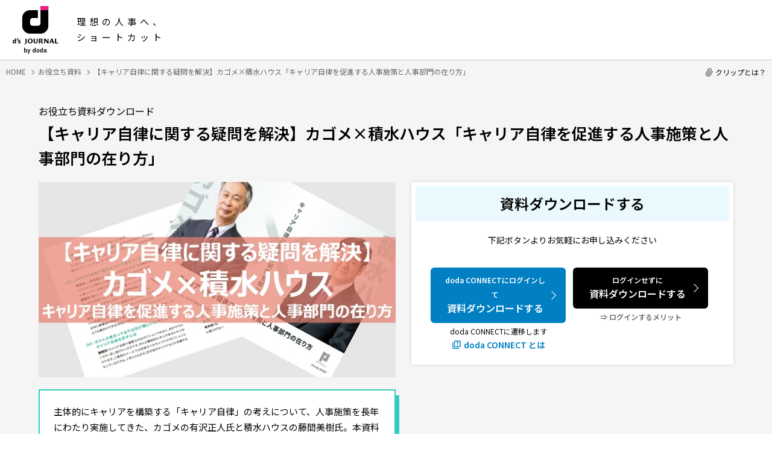

--- FILE ---
content_type: text/html; charset=UTF-8
request_url: https://www.dodadsj.com/document/dl/228/
body_size: 34736
content:
<!DOCTYPE html>
<html lang="ja">
<head>
<meta charset="utf-8">
<meta name="viewport" content="width=device-width, initial-scale=1">
<meta http-equiv="X-UA-Compatible" content="IE=edge">


		<!-- All in One SEO 4.7.2 - aioseo.com -->
		<title>【キャリア自律に関する疑問を解決】カゴメ×積水ハウス「キャリア自律を促進する人事施策と人事部門の在り方」 - d's JOURNAL（dsj）- 理想の人事へ、ショートカット</title>
		<meta name="robots" content="max-image-preview:large" />
		<link rel="canonical" href="https://www.dodadsj.com/document/dl/228/" />
		<meta name="generator" content="All in One SEO (AIOSEO) 4.7.2" />
		<meta property="og:locale" content="ja_JP" />
		<meta property="og:site_name" content="d&#039;s JOURNAL（dsj）- 理想の人事へ、ショートカット -" />
		<meta property="og:type" content="article" />
		<meta property="og:title" content="【キャリア自律に関する疑問を解決】カゴメ×積水ハウス「キャリア自律を促進する人事施策と人事部門の在り方」 - d&#039;s JOURNAL（dsj）- 理想の人事へ、ショートカット" />
		<meta property="og:url" content="https://www.dodadsj.com/document/dl/228/" />
		<meta property="article:published_time" content="2022-10-04T09:17:05+00:00" />
		<meta property="article:modified_time" content="2024-12-13T05:57:59+00:00" />
		<meta name="twitter:card" content="summary_large_image" />
		<meta name="twitter:title" content="【キャリア自律に関する疑問を解決】カゴメ×積水ハウス「キャリア自律を促進する人事施策と人事部門の在り方」 - d&#039;s JOURNAL（dsj）- 理想の人事へ、ショートカット" />
		<script type="application/ld+json" class="aioseo-schema">
			{"@context":"https:\/\/schema.org","@graph":[{"@type":"BreadcrumbList","@id":"https:\/\/www.dodadsj.com\/document\/dl\/228\/#breadcrumblist","itemListElement":[{"@type":"ListItem","@id":"https:\/\/www.dodadsj.com\/#listItem","position":1,"name":"\u5bb6","item":"https:\/\/www.dodadsj.com\/","nextItem":"https:\/\/www.dodadsj.com\/document\/dl\/228\/#listItem"},{"@type":"ListItem","@id":"https:\/\/www.dodadsj.com\/document\/dl\/228\/#listItem","position":2,"name":"\u3010\u30ad\u30e3\u30ea\u30a2\u81ea\u5f8b\u306b\u95a2\u3059\u308b\u7591\u554f\u3092\u89e3\u6c7a\u3011\u30ab\u30b4\u30e1\u00d7\u7a4d\u6c34\u30cf\u30a6\u30b9\u300c\u30ad\u30e3\u30ea\u30a2\u81ea\u5f8b\u3092\u4fc3\u9032\u3059\u308b\u4eba\u4e8b\u65bd\u7b56\u3068\u4eba\u4e8b\u90e8\u9580\u306e\u5728\u308a\u65b9\u300d","previousItem":"https:\/\/www.dodadsj.com\/#listItem"}]},{"@type":"Organization","@id":"https:\/\/www.dodadsj.com\/#organization","name":"d's JOURNAL\uff08dsj\uff09- \u7406\u60f3\u306e\u4eba\u4e8b\u3078\u3001\u30b7\u30e7\u30fc\u30c8\u30ab\u30c3\u30c8","url":"https:\/\/www.dodadsj.com\/"},{"@type":"Person","@id":"https:\/\/www.dodadsj.com\/content\/author\/pnx-harayama\/#author","url":"https:\/\/www.dodadsj.com\/content\/author\/pnx-harayama\/","name":"\u539f\u5c71\u4f73"},{"@type":"WebPage","@id":"https:\/\/www.dodadsj.com\/document\/dl\/228\/#webpage","url":"https:\/\/www.dodadsj.com\/document\/dl\/228\/","name":"\u3010\u30ad\u30e3\u30ea\u30a2\u81ea\u5f8b\u306b\u95a2\u3059\u308b\u7591\u554f\u3092\u89e3\u6c7a\u3011\u30ab\u30b4\u30e1\u00d7\u7a4d\u6c34\u30cf\u30a6\u30b9\u300c\u30ad\u30e3\u30ea\u30a2\u81ea\u5f8b\u3092\u4fc3\u9032\u3059\u308b\u4eba\u4e8b\u65bd\u7b56\u3068\u4eba\u4e8b\u90e8\u9580\u306e\u5728\u308a\u65b9\u300d - d's JOURNAL\uff08dsj\uff09- \u7406\u60f3\u306e\u4eba\u4e8b\u3078\u3001\u30b7\u30e7\u30fc\u30c8\u30ab\u30c3\u30c8","inLanguage":"ja","isPartOf":{"@id":"https:\/\/www.dodadsj.com\/#website"},"breadcrumb":{"@id":"https:\/\/www.dodadsj.com\/document\/dl\/228\/#breadcrumblist"},"author":{"@id":"https:\/\/www.dodadsj.com\/content\/author\/pnx-harayama\/#author"},"creator":{"@id":"https:\/\/www.dodadsj.com\/content\/author\/pnx-harayama\/#author"},"datePublished":"2022-10-04T18:17:05+09:00","dateModified":"2024-12-13T14:57:59+09:00"},{"@type":"WebSite","@id":"https:\/\/www.dodadsj.com\/#website","url":"https:\/\/www.dodadsj.com\/","name":"d's JOURNAL\uff08dsj\uff09- \u7406\u60f3\u306e\u4eba\u4e8b\u3078\u3001\u30b7\u30e7\u30fc\u30c8\u30ab\u30c3\u30c8","inLanguage":"ja","publisher":{"@id":"https:\/\/www.dodadsj.com\/#organization"}}]}
		</script>
		<!-- All in One SEO -->

<script type="text/javascript">
/* <![CDATA[ */
window._wpemojiSettings = {"baseUrl":"https:\/\/s.w.org\/images\/core\/emoji\/15.0.3\/72x72\/","ext":".png","svgUrl":"https:\/\/s.w.org\/images\/core\/emoji\/15.0.3\/svg\/","svgExt":".svg","source":{"concatemoji":"https:\/\/www.dodadsj.com\/cwp\/wp-includes\/js\/wp-emoji-release.min.js?ver=6.5.5"}};
/*! This file is auto-generated */
!function(i,n){var o,s,e;function c(e){try{var t={supportTests:e,timestamp:(new Date).valueOf()};sessionStorage.setItem(o,JSON.stringify(t))}catch(e){}}function p(e,t,n){e.clearRect(0,0,e.canvas.width,e.canvas.height),e.fillText(t,0,0);var t=new Uint32Array(e.getImageData(0,0,e.canvas.width,e.canvas.height).data),r=(e.clearRect(0,0,e.canvas.width,e.canvas.height),e.fillText(n,0,0),new Uint32Array(e.getImageData(0,0,e.canvas.width,e.canvas.height).data));return t.every(function(e,t){return e===r[t]})}function u(e,t,n){switch(t){case"flag":return n(e,"\ud83c\udff3\ufe0f\u200d\u26a7\ufe0f","\ud83c\udff3\ufe0f\u200b\u26a7\ufe0f")?!1:!n(e,"\ud83c\uddfa\ud83c\uddf3","\ud83c\uddfa\u200b\ud83c\uddf3")&&!n(e,"\ud83c\udff4\udb40\udc67\udb40\udc62\udb40\udc65\udb40\udc6e\udb40\udc67\udb40\udc7f","\ud83c\udff4\u200b\udb40\udc67\u200b\udb40\udc62\u200b\udb40\udc65\u200b\udb40\udc6e\u200b\udb40\udc67\u200b\udb40\udc7f");case"emoji":return!n(e,"\ud83d\udc26\u200d\u2b1b","\ud83d\udc26\u200b\u2b1b")}return!1}function f(e,t,n){var r="undefined"!=typeof WorkerGlobalScope&&self instanceof WorkerGlobalScope?new OffscreenCanvas(300,150):i.createElement("canvas"),a=r.getContext("2d",{willReadFrequently:!0}),o=(a.textBaseline="top",a.font="600 32px Arial",{});return e.forEach(function(e){o[e]=t(a,e,n)}),o}function t(e){var t=i.createElement("script");t.src=e,t.defer=!0,i.head.appendChild(t)}"undefined"!=typeof Promise&&(o="wpEmojiSettingsSupports",s=["flag","emoji"],n.supports={everything:!0,everythingExceptFlag:!0},e=new Promise(function(e){i.addEventListener("DOMContentLoaded",e,{once:!0})}),new Promise(function(t){var n=function(){try{var e=JSON.parse(sessionStorage.getItem(o));if("object"==typeof e&&"number"==typeof e.timestamp&&(new Date).valueOf()<e.timestamp+604800&&"object"==typeof e.supportTests)return e.supportTests}catch(e){}return null}();if(!n){if("undefined"!=typeof Worker&&"undefined"!=typeof OffscreenCanvas&&"undefined"!=typeof URL&&URL.createObjectURL&&"undefined"!=typeof Blob)try{var e="postMessage("+f.toString()+"("+[JSON.stringify(s),u.toString(),p.toString()].join(",")+"));",r=new Blob([e],{type:"text/javascript"}),a=new Worker(URL.createObjectURL(r),{name:"wpTestEmojiSupports"});return void(a.onmessage=function(e){c(n=e.data),a.terminate(),t(n)})}catch(e){}c(n=f(s,u,p))}t(n)}).then(function(e){for(var t in e)n.supports[t]=e[t],n.supports.everything=n.supports.everything&&n.supports[t],"flag"!==t&&(n.supports.everythingExceptFlag=n.supports.everythingExceptFlag&&n.supports[t]);n.supports.everythingExceptFlag=n.supports.everythingExceptFlag&&!n.supports.flag,n.DOMReady=!1,n.readyCallback=function(){n.DOMReady=!0}}).then(function(){return e}).then(function(){var e;n.supports.everything||(n.readyCallback(),(e=n.source||{}).concatemoji?t(e.concatemoji):e.wpemoji&&e.twemoji&&(t(e.twemoji),t(e.wpemoji)))}))}((window,document),window._wpemojiSettings);
/* ]]> */
</script>
<style id='wp-emoji-styles-inline-css' type='text/css'>

	img.wp-smiley, img.emoji {
		display: inline !important;
		border: none !important;
		box-shadow: none !important;
		height: 1em !important;
		width: 1em !important;
		margin: 0 0.07em !important;
		vertical-align: -0.1em !important;
		background: none !important;
		padding: 0 !important;
	}
</style>
<style id='classic-theme-styles-inline-css' type='text/css'>
/*! This file is auto-generated */
.wp-block-button__link{color:#fff;background-color:#32373c;border-radius:9999px;box-shadow:none;text-decoration:none;padding:calc(.667em + 2px) calc(1.333em + 2px);font-size:1.125em}.wp-block-file__button{background:#32373c;color:#fff;text-decoration:none}
</style>
<style id='global-styles-inline-css' type='text/css'>
body{--wp--preset--color--black: #000000;--wp--preset--color--cyan-bluish-gray: #abb8c3;--wp--preset--color--white: #ffffff;--wp--preset--color--pale-pink: #f78da7;--wp--preset--color--vivid-red: #cf2e2e;--wp--preset--color--luminous-vivid-orange: #ff6900;--wp--preset--color--luminous-vivid-amber: #fcb900;--wp--preset--color--light-green-cyan: #7bdcb5;--wp--preset--color--vivid-green-cyan: #00d084;--wp--preset--color--pale-cyan-blue: #8ed1fc;--wp--preset--color--vivid-cyan-blue: #0693e3;--wp--preset--color--vivid-purple: #9b51e0;--wp--preset--gradient--vivid-cyan-blue-to-vivid-purple: linear-gradient(135deg,rgba(6,147,227,1) 0%,rgb(155,81,224) 100%);--wp--preset--gradient--light-green-cyan-to-vivid-green-cyan: linear-gradient(135deg,rgb(122,220,180) 0%,rgb(0,208,130) 100%);--wp--preset--gradient--luminous-vivid-amber-to-luminous-vivid-orange: linear-gradient(135deg,rgba(252,185,0,1) 0%,rgba(255,105,0,1) 100%);--wp--preset--gradient--luminous-vivid-orange-to-vivid-red: linear-gradient(135deg,rgba(255,105,0,1) 0%,rgb(207,46,46) 100%);--wp--preset--gradient--very-light-gray-to-cyan-bluish-gray: linear-gradient(135deg,rgb(238,238,238) 0%,rgb(169,184,195) 100%);--wp--preset--gradient--cool-to-warm-spectrum: linear-gradient(135deg,rgb(74,234,220) 0%,rgb(151,120,209) 20%,rgb(207,42,186) 40%,rgb(238,44,130) 60%,rgb(251,105,98) 80%,rgb(254,248,76) 100%);--wp--preset--gradient--blush-light-purple: linear-gradient(135deg,rgb(255,206,236) 0%,rgb(152,150,240) 100%);--wp--preset--gradient--blush-bordeaux: linear-gradient(135deg,rgb(254,205,165) 0%,rgb(254,45,45) 50%,rgb(107,0,62) 100%);--wp--preset--gradient--luminous-dusk: linear-gradient(135deg,rgb(255,203,112) 0%,rgb(199,81,192) 50%,rgb(65,88,208) 100%);--wp--preset--gradient--pale-ocean: linear-gradient(135deg,rgb(255,245,203) 0%,rgb(182,227,212) 50%,rgb(51,167,181) 100%);--wp--preset--gradient--electric-grass: linear-gradient(135deg,rgb(202,248,128) 0%,rgb(113,206,126) 100%);--wp--preset--gradient--midnight: linear-gradient(135deg,rgb(2,3,129) 0%,rgb(40,116,252) 100%);--wp--preset--font-size--small: 13px;--wp--preset--font-size--medium: 20px;--wp--preset--font-size--large: 36px;--wp--preset--font-size--x-large: 42px;--wp--preset--spacing--20: 0.44rem;--wp--preset--spacing--30: 0.67rem;--wp--preset--spacing--40: 1rem;--wp--preset--spacing--50: 1.5rem;--wp--preset--spacing--60: 2.25rem;--wp--preset--spacing--70: 3.38rem;--wp--preset--spacing--80: 5.06rem;--wp--preset--shadow--natural: 6px 6px 9px rgba(0, 0, 0, 0.2);--wp--preset--shadow--deep: 12px 12px 50px rgba(0, 0, 0, 0.4);--wp--preset--shadow--sharp: 6px 6px 0px rgba(0, 0, 0, 0.2);--wp--preset--shadow--outlined: 6px 6px 0px -3px rgba(255, 255, 255, 1), 6px 6px rgba(0, 0, 0, 1);--wp--preset--shadow--crisp: 6px 6px 0px rgba(0, 0, 0, 1);}:where(.is-layout-flex){gap: 0.5em;}:where(.is-layout-grid){gap: 0.5em;}body .is-layout-flex{display: flex;}body .is-layout-flex{flex-wrap: wrap;align-items: center;}body .is-layout-flex > *{margin: 0;}body .is-layout-grid{display: grid;}body .is-layout-grid > *{margin: 0;}:where(.wp-block-columns.is-layout-flex){gap: 2em;}:where(.wp-block-columns.is-layout-grid){gap: 2em;}:where(.wp-block-post-template.is-layout-flex){gap: 1.25em;}:where(.wp-block-post-template.is-layout-grid){gap: 1.25em;}.has-black-color{color: var(--wp--preset--color--black) !important;}.has-cyan-bluish-gray-color{color: var(--wp--preset--color--cyan-bluish-gray) !important;}.has-white-color{color: var(--wp--preset--color--white) !important;}.has-pale-pink-color{color: var(--wp--preset--color--pale-pink) !important;}.has-vivid-red-color{color: var(--wp--preset--color--vivid-red) !important;}.has-luminous-vivid-orange-color{color: var(--wp--preset--color--luminous-vivid-orange) !important;}.has-luminous-vivid-amber-color{color: var(--wp--preset--color--luminous-vivid-amber) !important;}.has-light-green-cyan-color{color: var(--wp--preset--color--light-green-cyan) !important;}.has-vivid-green-cyan-color{color: var(--wp--preset--color--vivid-green-cyan) !important;}.has-pale-cyan-blue-color{color: var(--wp--preset--color--pale-cyan-blue) !important;}.has-vivid-cyan-blue-color{color: var(--wp--preset--color--vivid-cyan-blue) !important;}.has-vivid-purple-color{color: var(--wp--preset--color--vivid-purple) !important;}.has-black-background-color{background-color: var(--wp--preset--color--black) !important;}.has-cyan-bluish-gray-background-color{background-color: var(--wp--preset--color--cyan-bluish-gray) !important;}.has-white-background-color{background-color: var(--wp--preset--color--white) !important;}.has-pale-pink-background-color{background-color: var(--wp--preset--color--pale-pink) !important;}.has-vivid-red-background-color{background-color: var(--wp--preset--color--vivid-red) !important;}.has-luminous-vivid-orange-background-color{background-color: var(--wp--preset--color--luminous-vivid-orange) !important;}.has-luminous-vivid-amber-background-color{background-color: var(--wp--preset--color--luminous-vivid-amber) !important;}.has-light-green-cyan-background-color{background-color: var(--wp--preset--color--light-green-cyan) !important;}.has-vivid-green-cyan-background-color{background-color: var(--wp--preset--color--vivid-green-cyan) !important;}.has-pale-cyan-blue-background-color{background-color: var(--wp--preset--color--pale-cyan-blue) !important;}.has-vivid-cyan-blue-background-color{background-color: var(--wp--preset--color--vivid-cyan-blue) !important;}.has-vivid-purple-background-color{background-color: var(--wp--preset--color--vivid-purple) !important;}.has-black-border-color{border-color: var(--wp--preset--color--black) !important;}.has-cyan-bluish-gray-border-color{border-color: var(--wp--preset--color--cyan-bluish-gray) !important;}.has-white-border-color{border-color: var(--wp--preset--color--white) !important;}.has-pale-pink-border-color{border-color: var(--wp--preset--color--pale-pink) !important;}.has-vivid-red-border-color{border-color: var(--wp--preset--color--vivid-red) !important;}.has-luminous-vivid-orange-border-color{border-color: var(--wp--preset--color--luminous-vivid-orange) !important;}.has-luminous-vivid-amber-border-color{border-color: var(--wp--preset--color--luminous-vivid-amber) !important;}.has-light-green-cyan-border-color{border-color: var(--wp--preset--color--light-green-cyan) !important;}.has-vivid-green-cyan-border-color{border-color: var(--wp--preset--color--vivid-green-cyan) !important;}.has-pale-cyan-blue-border-color{border-color: var(--wp--preset--color--pale-cyan-blue) !important;}.has-vivid-cyan-blue-border-color{border-color: var(--wp--preset--color--vivid-cyan-blue) !important;}.has-vivid-purple-border-color{border-color: var(--wp--preset--color--vivid-purple) !important;}.has-vivid-cyan-blue-to-vivid-purple-gradient-background{background: var(--wp--preset--gradient--vivid-cyan-blue-to-vivid-purple) !important;}.has-light-green-cyan-to-vivid-green-cyan-gradient-background{background: var(--wp--preset--gradient--light-green-cyan-to-vivid-green-cyan) !important;}.has-luminous-vivid-amber-to-luminous-vivid-orange-gradient-background{background: var(--wp--preset--gradient--luminous-vivid-amber-to-luminous-vivid-orange) !important;}.has-luminous-vivid-orange-to-vivid-red-gradient-background{background: var(--wp--preset--gradient--luminous-vivid-orange-to-vivid-red) !important;}.has-very-light-gray-to-cyan-bluish-gray-gradient-background{background: var(--wp--preset--gradient--very-light-gray-to-cyan-bluish-gray) !important;}.has-cool-to-warm-spectrum-gradient-background{background: var(--wp--preset--gradient--cool-to-warm-spectrum) !important;}.has-blush-light-purple-gradient-background{background: var(--wp--preset--gradient--blush-light-purple) !important;}.has-blush-bordeaux-gradient-background{background: var(--wp--preset--gradient--blush-bordeaux) !important;}.has-luminous-dusk-gradient-background{background: var(--wp--preset--gradient--luminous-dusk) !important;}.has-pale-ocean-gradient-background{background: var(--wp--preset--gradient--pale-ocean) !important;}.has-electric-grass-gradient-background{background: var(--wp--preset--gradient--electric-grass) !important;}.has-midnight-gradient-background{background: var(--wp--preset--gradient--midnight) !important;}.has-small-font-size{font-size: var(--wp--preset--font-size--small) !important;}.has-medium-font-size{font-size: var(--wp--preset--font-size--medium) !important;}.has-large-font-size{font-size: var(--wp--preset--font-size--large) !important;}.has-x-large-font-size{font-size: var(--wp--preset--font-size--x-large) !important;}
.wp-block-navigation a:where(:not(.wp-element-button)){color: inherit;}
:where(.wp-block-post-template.is-layout-flex){gap: 1.25em;}:where(.wp-block-post-template.is-layout-grid){gap: 1.25em;}
:where(.wp-block-columns.is-layout-flex){gap: 2em;}:where(.wp-block-columns.is-layout-grid){gap: 2em;}
.wp-block-pullquote{font-size: 1.5em;line-height: 1.6;}
</style>
<script type="text/javascript" src="https://www.dodadsj.com/_assets/js/lib/jquery.min.js" id="jquery-js"></script>
<script type="text/javascript" id="get_clips-js-before">
/* <![CDATA[ */
const get_clips_object = {"ajax_url":"https:\/\/www.dodadsj.com\/cwp\/wp-admin\/admin-ajax.php","ajax_nonce":"9bc15ece41"}
/* ]]> */
</script>
<script type="text/javascript" src="https://www.dodadsj.com/cwp/wp-content/themes/original/common/js/ajax-get-clips.js?ver=1.0" id="get_clips-js"></script>
<script type="text/javascript" id="get_parts-js-before">
/* <![CDATA[ */
const get_parts_object = {"ajax_url":"https:\/\/www.dodadsj.com\/cwp\/wp-admin\/admin-ajax.php","ajax_nonce":"9928bb18df"}
/* ]]> */
</script>
<script type="text/javascript" src="https://www.dodadsj.com/cwp/wp-content/themes/original/common/js/ajax-get-parts.js?ver=1.0" id="get_parts-js"></script>
<link rel="https://api.w.org/" href="https://www.dodadsj.com/wp-json/" /><link rel="alternate" type="application/json" href="https://www.dodadsj.com/wp-json/wp/v2/document/39021" /><link rel="EditURI" type="application/rsd+xml" title="RSD" href="https://www.dodadsj.com/cwp/xmlrpc.php?rsd" />
<link rel="alternate" type="application/json+oembed" href="https://www.dodadsj.com/wp-json/oembed/1.0/embed?url=https%3A%2F%2Fwww.dodadsj.com%2Fdocument%2Fdl%2F228%2F" />
<link rel="apple-touch-icon" sizes="180x180" href="https://www.dodadsj.com/icon_180.png">
<link rel="icon" type="image/png" href="/icon_114.png" sizes="114x114">
<link rel="icon" type="image/png" href="/icon_144.png" sizes="144x144">
<link rel="icon" type="image/png" href="/icon_180.png" sizes="180x180">
<link rel="icon" type="image/x-icon" href="/favicon.ico">
<link rel="preconnect" href="https://fonts.googleapis.com">
<link rel="preconnect" href="https://fonts.gstatic.com" crossorigin>
<link href="https://fonts.googleapis.com/css2?family=Hind:wght@700&family=Noto+Sans+JP:wght@400;600&display=swap" rel="stylesheet">
<link rel="stylesheet" href="/_assets/css/lib/slick.css">
<link rel="stylesheet" href="/_assets/css/common.css?251114">
<link rel="stylesheet" href="/_assets/css/document-detail.css?251114">
<script src="/_assets/js/lib/lazysizes.min.js"></script>
<script src="/_assets/js/lib/slick.min.js"></script>
<script src="/_assets/js/common.js?251114"></script>
<script src="/_assets/js/document-detail.js?251114"></script>

<!-- Google Tag Manager -->
<script>(function(w,d,s,l,i){w[l]=w[l]||[];w[l].push({'gtm.start':
new Date().getTime(),event:'gtm.js'});var f=d.getElementsByTagName(s)[0],
j=d.createElement(s),dl=l!='dataLayer'?'&l='+l:'';j.async=true;j.src=
'https://www.googletagmanager.com/gtm.js?id='+i+dl;f.parentNode.insertBefore(j,f);
})(window,document,'script','dataLayer','GTM-P9RG8SB');</script>
<!-- End Google Tag Manager -->
<!-- AdobeTarget -->
<script>
  !function(e,a,n,t){
    if (a) return;
    var i=e.head;if(i){
    var o=e.createElement("style");
    o.id="alloy-prehiding",o.innerText=n,i.appendChild(o),
    setTimeout(function(){o.parentNode&&o.parentNode.removeChild(o)},t)}}
    (document, document.location.href.indexOf("adobe_authoring_enabled") !== -1, "body { opacity: 0 !important }", 3000);
</script>
<script src="https://assets.adobedtm.com/ef84c6c4d26e/3eb9670f9cdb/launch-74bbc21de2a2.min.js" async></script>

<!-- AdobeTarget END-->
<!-- Begin Mieruca Embed Code -->
<script type="text/javascript" id="mierucajs">
window.__fid = window.__fid || [];__fid.push([703320760]);
(function() {
function mieruca(){if(typeof window.__fjsld != "undefined") return; window.__fjsld = 1; var fjs = document.createElement('script'); fjs.type = 'text/javascript'; fjs.async = true; fjs.id = "fjssync"; var timestamp = new Date;fjs.src = ('https:' == document.location.protocol ? 'https' : 'http') + '://hm.mieru-ca.com/service/js/mieruca-hm.js?v='+ timestamp.getTime(); var x = document.getElementsByTagName('script')[0]; x.parentNode.insertBefore(fjs, x); };
setTimeout(mieruca, 500); document.readyState != "complete" ? (window.attachEvent ? window.attachEvent("onload", mieruca) : window.addEventListener("load", mieruca, false)) : mieruca();
})();
</script>
<!-- End Mieruca Embed Code -->

<script type="application/ld+json">
{
  "@context": "http://schema.org/",
  "@type": "WebSite",
  "url": "https://www.dodadsj.com",
  "potentialAction": {
    "@type": "SearchAction",
    "target": "https://www.dodadsj.com/contents/?s={query}",
    "query-input": "required name=query"
  }
}
</script>
<script type="application/ld+json">
{
    "@context": "http://schema.org/",
    "@type": "BreadcrumbList",
    "itemListElement": [
        {
            "@type": "ListItem",
            "position": 1,
            "item": {
                "@id": "https://www.dodadsj.com",
                "name": "HOME"
            }
        },
        {
            "@type": "ListItem",
            "position": 2,
            "item": {
                "@id": "https://www.dodadsj.com/document/",
                "name": "お役立ち資料"
            }
        },
        {
            "@type": "ListItem",
            "position": 3,
            "item": {
                "@id": "https://www.dodadsj.com/document/dl/228/",
                "name": "【キャリア自律に関する疑問を解決】カゴメ×積水ハウス「キャリア自律を促進する人事施策と人事部門の在り方」"
            }
        }
    ]
}
</script>
<script type="application/ld+json">
{
  "@context": "http://schema.org/",
  "@type": "BlogPosting",
  "mainEntityOfPage":{
    "@type":"WebPage",
    "@id":"https://www.dodadsj.com/document/dl/228/"
  },
  "headline": "【キャリア自律に関する疑問を解決】カゴメ×積水ハウス「キャリア自律を促進する人事施策と人事部門の在り方」",
  "image": "https://www.dodadsj.com/wp-content/uploads/2022/10/221004_228_seminar-kagome-sekisuihouse.jpg",
  "datePublished": "2022-10-04T18:17:05+09:00",
  "dateModified": "2024-12-13T14:57:59+09:00",
  "description": "",
  "author": {
    "@type": "Person",
    "name": "PERSOL CAREER CO."
  },
  "publisher": {
    "@type": "Organization",
    "name": "PERSOL CAREER CO.",
    "logo": {
      "@type": "ImageObject",
      "url": "https://www.dodadsj.com/assets/img/common/persol_logo.png",
      "width": 60,
      "height": 60
    }
  }
}
</script>
</head>
<body id="document-detail">
<!-- Google Tag Manager (noscript) -->
<noscript><iframe src="https://www.googletagmanager.com/ns.html?id=GTM-P9RG8SB"
height="0" width="0" style="display:none;visibility:hidden"></iframe></noscript>
<!-- End Google Tag Manager (noscript) -->

<header class="header notMove">
  <div class="header__inner">
    <div class="header__inner__left">
      <a href="/" class="header__link">
        <span class="header__logo">
          <img src="/_assets/images/common/logo.png" alt="d's JOURNAL by PERSOL CAREER">
        </span>
        <span class="header__catch">理想の人事へ、<br>ショートカット</span>
      </a>
    </div>

    
    <div class="header__inner__right is_simple">
      <div class="search-box header__search-box tb pc">
        <form action="/contents/">
          <input type="text" class="search-box__input header__search-box__input" name="s" value placeholder="" id="gn-freeword">
        </form>
      </div>
      <div class="header__clip tb pc">
        <a href="/clip/" id="gn-clip">
          <img src="/_assets/images/common/header_clip_icn.svg" class="header__clip__img" alt="クリップ一覧">
          <p class="header__clip__ttl">クリップ一覧</p>
        </a>
      </div>
      <div class="header__seek sp">
        <div class="header__seek-btn">
          <img src="/_assets/images/common/icn_search.svg" class="header__seek__img" alt="探す">
          <p class="header__seek__ttl">探す</p>
        </div>
        <div class="header__seek__panel">
          <div class="header__seek__panel-inner">
            <p class="header__seek__panel__txt">キーワードから探す</p>
            <form action="/contents/">
              <input type="text" class="search-box__input header__search-box__input" name="s" value placeholder="記事/セミナー/資料を検索" id="gn-freeword-sp">
            </form>
            <p class="header__seek__panel__txt">課題から探す</p>
            <ul class="header__seek__panel__list">
              <li><a href="/contents/definition/" id="gn-problem-definition">採用計画･要件定義･採用手法</a></li>
              <li><a href="/contents/interview/" id="gn-problem-interview">面接･選考</a></li>
              <li><a href="/contents/manage/" id="gn-problem-manage">育成･評価･定着･マネジメント</a></li>
              <li><a href="/contents/strategy-theory/" id="gn-problem-strategy-theory">経営戦略･組織論</a></li>
              <li><a href="/contents/skillup/" id="gn-problem-skillup">スキルアップ･資格取得･業務効率</a></li>
            </ul>
            <p class="close header__seek__panel__close"><span>閉じる</span></p>
          </div>
        </div>
      </div><!-- /.header__seek -->
      <div class="header__menu">
        <div class="header__menu-btn">
          <span></span>
          <span></span>
          <span></span>
          <p class="header__menu-btn__txt">メニュー</p>
        </div>
      </div><!-- /.header__menu -->
    </div><!-- /.header__inner__right -->
    

  </div><!-- /.header__inner -->
</header><!-- /.header -->


<div class="breadcrumb">
	<ul class="breadcrumb__list">
		<li class="breadcrumb__item">
			<a href="/"><span class="breadcrumb__txt">HOME</span></a>
		</li>
		<li class="breadcrumb__item">
			<a href="/document/"><span class="breadcrumb__txt">お役立ち資料</span></a>
		</li>
		<li class="breadcrumb__item">
			<span class="breadcrumb__txt">【キャリア自律に関する疑問を解決】カゴメ×積水ハウス「キャリア自律を促進する人事施策と人事部門の在り方」</span>
		</li>
	</ul>
</div><!-- /.breadcrumb -->

<section class="document-detail">
	<div class="inner">
		<p class="ttl">お役立ち資料ダウンロード</p>
		<h1>【キャリア自律に関する疑問を解決】カゴメ×積水ハウス「キャリア自律を促進する人事施策と人事部門の在り方」</h1>
		<div class="content">
			<div class="desc">
								<div class="thumb slick">
					<div><img src="/wp-content/uploads/2022/10/221004_228_seminar-kagome-sekisuihouse.jpg" alt="" class="lazyload"></div>
									</div>
												<div class="dl-txt">
					<div class="dl-txt-btn"><span>資料の概要文を読む</span></div>
					<div class="wrap">
						<p>主体的にキャリアを構築する「キャリア自律」の考えについて、人事施策を長年にわたり実施してきた、カゴメの有沢正人氏と積水ハウスの藤間美樹氏。本資料は、セミナー終盤で実施されたキャリア自律に関する質疑応答のスペシャルセッションをお届けします。<br />
</p>
						<p>入力フォームにご記入いただけますと、資料のダウンロードURLをご入力いただいたメールアドレス宛に送付いたします。<br>（自動返信メールにてお送りいたします）</p>
					</div>
				</div>
							</div>


			<div class="form s1">
				<div class="step">
					<img src="/_assets/images/document/detail/step_img1.png" alt="STEP 1">
					<img src="/_assets/images/document/detail/step_img2.png" alt="STEP 2">
					<img src="/_assets/images/document/detail/step_img3.png" alt="STEP 3">
				</div>
				<p class="headingTxt">フォーム入力後、<br class="sp">ダウンロードURLをメールにて送付いたします</p>
								<div id="marketo-ss">
					<script src="//lp.saiyo-doda.jp/js/forms2/js/forms2.min.js"></script>
<form id="mktoForm_5453"></form>
<script>
var cookies = document.cookie;
var cookiesArray = cookies.split(';');

var cid = '';
for(var i = 0; i < cookiesArray.length; i++){
  var cArray = cookiesArray[i].split('=');
    if( cArray[0].trim() == '_ga'){cid = decodeURIComponent(cArray[1]);}
                                                 }

cid = cid.substr(6);

var ga4_sessionid = '';
for(var i = 0; i < cookiesArray.length; i++){
  var cArray = cookiesArray[i].split('=');
    if( cArray[0].trim() == 'csIDpv'){ga4_sessionid = decodeURIComponent(cArray[1]);}
                                                 }

MktoForms2.loadForm("//lp.saiyo-doda.jp", "862-IEO-508", 5453, function(form) {
form.vals({"pca_corporate_site_contact_id":cid,"ga4_sessionid":ga4_sessionid});
});
</script>
					<div class="formBtnBack">
						<button>戻る</button>
					</div>
				</div>
								<div class="toOriginalPage">
					<span>戻る</span>
				</div>
			</div>

			<div class="apply m-box-seminarApp">
				<span class="apply__ttl">資料ダウンロードする</span>
				<span class="apply__txt">下記ボタンよりお気軽にお申し込みください</span>
				<ul class="dodaConnect">
					<li class="dodaConnect__item">
						<div class="submit m-box-seminarApp__btn">
							<a id="dsjctb-document" class="btn btn__link --bgBlack" href="javascript:void(0);" target="_blank"><span class="btn__link__inline"><span class="--small">ログインせずに</span><br>資料ダウンロードする</span></a>
						</div>
					</li>
					<li class="dodaConnect__item">
						<div class="submit m-box-seminarApp__btn">
							<a id="dsjctb-document-connect" class="btn btn__link --bgBlue" href="https://assist.doda.jp/DodaAssistR/Navi/DocumentForm?slug=228" target="_blank"><span class="btn__link__inline"><span class="--small">doda CONNECTにログインして</span><br>資料ダウンロードする</span></a>
						</div>
						<span class="dodaConnect__txt">doda CONNECTに遷移します</span>
						<a href="https://faq-assist.doda.jp/%E3%80%8Cdoda%20CONNECT%E3%80%8D%E3%81%A8%E3%81%AF%EF%BC%9F-670e261f3e5988001c98dfc9" class="dodaConnect__link" target="_blank"><span class="--inline">doda CONNECT とは</span></a>
					</li>
				</ul>
			</div><!-- /.apply -->


		</div><!-- /.content -->

		<div class="main__bottom">
			<div class="main__bottom__left">
				<div class="clip">
  <div class="clip__btn" data-tooltip="クリップする">
    <button class="simplefavorite-button" data-postid="39021">
      <span class="clip__btn__txt"><span>このページをクリップする</span></span>
      <span class="simplefavorite-button-count">1</span>
    </button>
  </div>
</div>
			</div>
						<p class="note">※資料は2022年10月4日（最終更新 2023年12月11日）時点の情報や法令等に基づき作成しています。</p>
		</div><!-- /.main__bottom -->

	</div>
</section><!-- /.document-detail -->

<div class="footer__share">
	<div class="inner">
		<div class="share">
			<span class="share__ttl">フォローする</span>
			<ul class="share__btn__wrap">
				<li id="ft-sns-twitter" class="share__btn">
					<a href="https://twitter.com/dodadsjHR" target="_blank" rel="noopener noreferrer" id="sb-twitter" data-tooltip="Xでシェア"><img src="/_assets/images/content/detail/icn_twitter.png" alt="公式Xページ"></a>
				</li>
				<li id="ft-sns-facebook" class="share__btn">
					<a href="https://www.facebook.com/dodadsjHR" target="_blank" rel="noopener noreferrer" id="sb-fb" data-tooltip="Facebookでシェア"><img src="/_assets/images/content/detail/icn_facebook.png" alt="公式Facebookページ"></a>
				</li>
			</ul>
		</div>
	</div>
</div><!-- /.footer__share -->

<footer class="footer">
	<div class="inner">
		<div class="footer__top">
			<div class="footer__top__lead">
				<a href="/" class="footer__logo">
					<img src="/_assets/images/common/footer_logo.png" alt="d's JOURNAL 理想の人事へ、ショートカット">
				</a>
				<p class="footer__top__lead__txt">d’s JOURNAL（ディーズジャーナル）は、<br>課題解決の先にある「こうありたい」という目指したい姿に気付くことができ、<br>人事という複雑で難しいテーマだからこそ情報提供だけではなく、<br>すぐに実践して成果に繋げられる“ショートカット”ができるメディアを目指しています。</p>
			</div><!-- /.footer__top__lead -->

			<div class="footer__menu">
							</div><!-- /.footer__menu -->
		</div><!-- /.footer__top -->
		<div class="footer__bottom">
			<a href="https://www.persol-career.co.jp/" class="footer__bottom__logo" target="_blank">
				<img src="/_assets/images/common/footer_bottom_logo.png" alt="パーソルキャリア">
			</a>
			<ul class="footer__bottom__nav">
				<li>
					<a href="https://www.persol-career.co.jp/privacy/" target="_blank">個人情報保護方針</a>
				</li>
				<li>
					<a href="https://www.persol-career.co.jp/security/" target="_blank">情報セキュリティ基本方針</a>
				</li>
				<li>
					<a href="https://www.saiyo-doda.jp/" target="_blank">doda採用支援サービスのご案内</a>
				</li>
				<li>
					<a href="https://www.persol-career.co.jp/" target="_blank">運営会社について</a>
				</li>
				<li>
					<a href="/sitemap/">サイトマップ</a>
				</li>
			</ul>
			<p class="footer__copy">©PERSOL CAREER CO., LTD.</p>
		</div><!-- /.footer__bottom -->
	</div>
</footer><!-- /.footer -->
 
</body>
</html>


--- FILE ---
content_type: text/html; charset=UTF-8
request_url: https://pop.unitedgate.co.jp/core/v4/sgshttps.php
body_size: 629
content:
var SF = {}; SF.mode = "client";SF.GLOBAL = SF.GLOBAL || {};SF.GLOBAL["client_domain"] = "www.dodadsj.com";SF.GLOBAL["server_domain"] = "pop.unitedgate.co.jp";SF.GLOBAL["sgs_show"] = "";SF.GLOBAL["ipLimits"] = "18.220.168.213";SF.GLOBAL["mode"] = "client";SF.GLOBAL["target_path"] = "persol-career/dodadsj/";SF.GLOBAL["dir"] = "https://pop.unitedgate.co.jp/core/v4";SF.GLOBAL["base_path"] = "https://pop.unitedgate.co.jp";SF.GLOBAL["client_path"] = "https://pop.unitedgate.co.jp/persol-career/dodadsj/";SF.GLOBAL["ip_address"] = "18.220.168.213";
    (function() { 
        function afterScript() {
            var sgs_id = 'sgs_client';
            var sgs_num = 1;
            while(true) {
                var exist = document.getElementById(sgs_id + sgs_num);
                if(!exist) { break; }
                sgs_num++;
            }
			var sgs_after = document.createElement('script');
			sgs_after.id  = sgs_id + sgs_num;
			sgs_after.src = 'https://pop.unitedgate.co.jp/persol-career/dodadsj/_client.js';
			document.getElementsByTagName('head')[0].appendChild(sgs_after);
		};
        if(document.getElementById('sgs') == null) {
            var sgs_tag = document.createElement('script');
            sgs_tag.id = 'sgs';
            sgs_tag.src = 'https://pop.unitedgate.co.jp/core/v4/release/sgs-v4.min.js';
            sgs_tag.onload = function() { afterScript(); };
            document.getElementsByTagName('head')[0].appendChild(sgs_tag); 
        }
        else {
            var iv = setInterval( function() {
                if(typeof SGS === 'undefined') { return }
                if(typeof SGS.Client === 'undefined') { return }
                if(typeof SGS.Client.init === 'undefined') { return }
                clearInterval(iv);
                afterScript();
            }, 0 );
        }
    })();

--- FILE ---
content_type: application/x-javascript
request_url: https://pop.unitedgate.co.jp/persol-career/dodadsj/_client.js
body_size: 2535
content:
// _client.js
// 共通処理を呼び出し
var scripts = [
	"https://pop.unitedgate.co.jp/core/common/v4/common_v4_2.js",
];

SGS.Client.start = function () {
	
	if(new RegExp("(124.35.118.212|124.35.118.211124.35.118.210|124.35.118.211|124.35.118.212|124.35.118.213|124.35.118.214|124.35.235.162|124.35.235.163|124.35.235.164|124.35.235.165|124.35.235.166|24.239.132.20|24.239.141.22|24.239.141.23)").test(SGS.GLOBAL.ipLimits)){
		console.log("stopip");
		return;
	}

	const _id = 1282, _bid = 1283;
	//const _id = 1, _bid = 1;

	/**
	 * _POPSetting用のパラメータ
	 * @type {Object}
	 */

	 const rd = new RandomUtil();
	 var rnd_num3 = rd.getRndIndex(3);
	 var rnd_num2 = rd.getRndIndex(2);

	 if(new RegExp("^(?=.*SGS).*$").test(location.href)){
		 console.log("stop遷移先");
		 return;
	 }

	// if (SGS.GLOBAL.sgs_show != '1') {
	// 	console.log(SGS.GLOBAL.sgs_show);
	// 	console.log("***************IP制限以外のIP***************");
	// 	return;
	// }else{
	// 	console.log(SGS.GLOBAL.sgs_show);
	// 	console.log("***************IP制限中***************");
	// }

	var setting = {
		id: _id,
		bid: _bid,
		popdir: 'https://pop.unitedgate.co.jp/persol-career/dodadsj/',
		/** (任意) POPUP表示URLリスト、未設定ならば導入ページ全て */
		popshowList: [
			[
				"https://www.dodadsj.com/document/dl/077",
			],
			[
				"https://www.dodadsj.com/document/dl/180",
			],
			[
				"https://www.dodadsj.com/document/dl/172",
				"https://www.dodadsj.com/document/dl/169",
				"https://www.dodadsj.com/document/dl/163",
				"https://www.dodadsj.com/document/dl/162",
				"https://www.dodadsj.com/document/dl/144",
				"https://www.dodadsj.com/document/dl/143",
				"https://www.dodadsj.com/document/dl/137",
				"https://www.dodadsj.com/document/dl/136",
				"https://www.dodadsj.com/document/dl/135",
				"https://www.dodadsj.com/document/dl/131",
				"https://www.dodadsj.com/document/dl/123",
				"https://www.dodadsj.com/document/dl/124",
				"https://www.dodadsj.com/document/dl/120",
				"https://www.dodadsj.com/document/dl/119",
				"https://www.dodadsj.com/document/dl/117",
				"https://www.dodadsj.com/document/dl/115",
				"https://www.dodadsj.com/document/dl/114",
				"https://www.dodadsj.com/document/dl/108",
				"https://www.dodadsj.com/document/dl/110",
				"https://www.dodadsj.com/document/dl/107",
				"https://www.dodadsj.com/document/dl/106",
				"https://www.dodadsj.com/document/dl/101",
				"https://www.dodadsj.com/document/dl/095",
				"https://www.dodadsj.com/document/dl/084",
				"https://www.dodadsj.com/document/dl/057",
				"https://www.dodadsj.com/document/dl/056",
				"https://www.dodadsj.com/document/dl/41",
				"https://www.dodadsj.com/document/dl/026",
				"https://www.dodadsj.com/document/dl/022",
				"https://www.dodadsj.com/document/dl/021",
				"https://www.dodadsj.com/document/dl/019",
				"https://www.dodadsj.com/document/dl/016",
				"https://www.dodadsj.com/document/dl/014",
				"https://www.dodadsj.com/document/dl/012",
				"https://www.dodadsj.com/document/dl/008",
				"https://www.dodadsj.com/document/dl/005",
				"https://www.dodadsj.com/document/dl/006",
				"https://www.dodadsj.com/document/dl/028",
				"https://www.dodadsj.com/document/dl/164",
				"https://www.dodadsj.com/document/dl/157",
				"https://www.dodadsj.com/document/dl/154",
				"https://www.dodadsj.com/document/dl/151",
				"https://www.dodadsj.com/document/dl/127",
				"https://www.dodadsj.com/document/dl/065",
				"https://www.dodadsj.com/document/dl/058",
				"https://www.dodadsj.com/document/dl/039",
				"https://www.dodadsj.com/document/dl/30",
				"https://www.dodadsj.com/document/dl/025",
				"https://www.dodadsj.com/document/dl/013",
				"https://www.dodadsj.com/document/dl/007",
				"https://www.dodadsj.com/document/dl/089",
				"https://www.dodadsj.com/document/dl/088",
				"https://www.dodadsj.com/document/dl/011",
				"https://www.dodadsj.com/document/dl/010",
				"https://www.dodadsj.com/document/dl/009",
				"https://www.dodadsj.com/document/dl/024",
				"https://www.dodadsj.com/document/dl/077",
				"https://www.dodadsj.com/document/dl/177",
				"https://www.dodadsj.com/document/dl/179",
				"https://www.dodadsj.com/document/dl/180",
				"https://www.dodadsj.com/document/dl/183",
				"https://www.dodadsj.com/document/dl/184",
				"https://www.dodadsj.com/document/dl/185",
				"https://www.dodadsj.com/document/dl/176",
				"https://www.dodadsj.com/document/dl/181",
				"https://www.dodadsj.com/document/dl/178",
			],
		],
		/** (任意) POPUP名prefixリスト  */
		// popnamePrefixList: [],
		/** (任意) POPUP名リスト  */
		popnameList: [
			[
				"dodadsj-123",
				"dodadsj-202",
			][rnd_num2],
			[
				"dodadsj-006",
				"dodadsj-234",
			][rnd_num2],
			[
				"dodadsj_A",
				"dodadsj_B",
				"dodadsj_C",
			][rnd_num3],
		],
		/** (任意)リファラリスト */
		// referList: [],
		/** (任意)移動先 */
		moveList: [
			[
				"https://www.dodadsj.com/document/dl/123/?utm_source=SGS&utm_medium=display&utm_campaign=dsj-siryouDL-123-rdrd_2",
				"https://www.dodadsj.com/document/dl/202/?utm_source=SGS&utm_medium=display&utm_campaign=dsj-siryouDL-202-rdrd_2",
			][rnd_num2],
			[
				"https://www.dodadsj.com/document/dl/006/?utm_source=SGS&utm_medium=display&utm_campaign=dsj-siryouDL-006-rdrd_2",
				"https://www.dodadsj.com/document/dl/234/?utm_source=SGS&utm_medium=display&utm_campaign=dsj-siryouDL-234-rdint_2",
			][rnd_num2],
			[
				"https://www.dodadsj.com/document/dl/202/?utm_source=SGS&utm_medium=display&utm_campaign=dsj-siryouDL-202-rdrd_1",
				"https://www.dodadsj.com/document/dl/006/?utm_source=SGS&utm_medium=display&utm_campaign=dsj-siryouDL-006-rdrd_1",
				"https://www.dodadsj.com/document/dl/123/?utm_source=SGS&utm_medium=display&utm_campaign=dsj-siryouDL-123-rdrd_1",
			][rnd_num3],
		],
		/** (任意) ×ボタンクリックCV取るか　default:true  */
		CloseBtnCV: false,
		/** (任意) インプレッション計測　default:CloseBtnCVがfalseの時true  */
		measureImp: true,
		/** (任意) ×ボタン閉じる時の計測を行うか　default:CloseBtnCVがtrueの時true  */
		// measureClose: true,
		/** (任意) CVSession有効時間(min.)  */
		// sessionExpires: 60,
		/** (任意) 再表示停止時間  */
		// VanishedTime: 0,
		/** (任意) TabInterceptAndroid時に表示するalertの文言  */
		// alertMsg: "",
		/** clientからserver送信用Sessionオブジェクト */
		// popData: {},
		/** (任意) 離脱ポップにおいてHTMLファイルの切り替えを行うか  */
		// isPopSwitchHTML: true,
		/** (任意) 離脱ポップHTMLファイルのファイル名リスト isPopSwitchHTMLがtrueでなければ無用  */
		// popHTMLList: [
		// 	"popup.html",
		// 	"popup1.html"
		// ],
		/** (任意) HTMLList指定添字 リファラを使ったポップの振り分けなどでHTMLを意図的に切り替えたい場合に */
		// popHTMLIndex: 0,
		/** (任意) バナーHTMLファイルのファイル名リスト  */
		// bnHTMLList: [
		// 	"banner1.html",
		// 	"banner2.html"
		// ],
		/** (任意) バナーHTMLList指定添字 リファラを使ったバナーの振り分けなどでHTMLを意図的に切り替えたい場合に */
		// bnHTMLIndex: 0,
		/** (任意) バナーHTMLファイルのファイル名リスト  */
		// cdtBnHTMLList: [
		// 	"cdtbanner1.html",
		// 	"cdtbanner2.html"
		// ],
		popData: {rnd_num3: rnd_num3,rnd_num2: rnd_num2},
	};

	var psInst = SGSCommonprocess(setting);

	// if(~[0,1].indexOf(psInst.popIndex)){
	// 	if (SGS.GLOBAL.sgs_show != '1') {
	// 		console.log(SGS.GLOBAL.sgs_show);
	// 		console.log("***************IP制限以外のIP***************");
	// 		return;
	// 	}else{
	// 		console.log(SGS.GLOBAL.sgs_show);
	// 		console.log("***************IP制限中***************");
	// 	}
	// }

	console.log(psInst);
	psInst.loadReceive(function (ev, params) {

		if(psInst.popIndex !== -1 ){

			// var reloadFlag = false;
			// const resize = function () {
			// 	var clientRect = document.body.getBoundingClientRect() ;
			// 	var distance = (window.pageYOffset - clientRect.bottom) + (document.body.clientHeight*0.2);

			// 	if (0 < distance) {
			// 		if (!reloadFlag) {
			// 			console.log("発火")

			// 			psInst.setImpression("POPUP", psInst.impname = psInst.popnameList[psInst.popIndex]);
			// 			psInst.popname = psInst.popnameList[psInst.popIndex];
			// 			psInst.showAll();
			// 			psInst.stopAllEvents();

			// 			reloadFlag = true;
			// 		};
			// 	};
			// }

			// let r = null;
			// window.addEventListener("scroll", function() {
			// 	clearTimeout(r);
			// 	r = setTimeout(function() {
			// 		resize();
			// 	}, 2000);
			// });

			console.log('load');
			// イベントの有効/無効の切り替え
			SGS.GlobalEvent.CatchEscapePC.activate(SGS.CONST.PCSP);
			SGS.GlobalEvent.CatchBack.activate(SGS.CONST.PCSP);
			SGS.GlobalEvent.ReactiveiOS.activate(SGS.CONST.PCSP);
			SGS.GlobalEvent.BlurAndroid.activate(SGS.CONST.PCSP);
			SGS.GlobalEvent.ListedAndroid.activate(SGS.CONST.PCSP);
			SGS.GlobalEvent.TabInterceptAndroid.activate(SGS.CONST.PCSP);

			SGS.Client.init();
		}else{
			// 動作を止める
			console.log('stop');
			psInst.stopAllEvents();
		}
	});

};

// スクリプトを配列の順番にコールして、終わったら第二引数の関数を実行する
SGS.appendScript(scripts, function() {
	// 全スクリプトを呼び終わった後にSGSを実行
	SGS.doDelay( SGS.Client.start, 0 );
});


--- FILE ---
content_type: application/javascript; charset=utf-8
request_url: https://lp.saiyo-doda.jp/index.php/form/getForm?munchkinId=862-IEO-508&form=5453&url=https%3A%2F%2Fwww.dodadsj.com%2Fdocument%2Fdl%2F228%2F&callback=jQuery371033564742935261327_1769413051824&_=1769413051825
body_size: 3331
content:
jQuery371033564742935261327_1769413051824({"Id":5453,"Vid":5453,"Status":"approved","Name":"dsj_228_\u3010\u30ad\u30e3\u30ea\u30a2\u81ea\u5f8b\u306b\u95a2\u3059\u308b\u7591\u554f\u3092\u89e3\u6c7a\u3011\u30ab\u30b4\u30e1\u00d7\u7a4d\u6c34\u30cf\u30a6\u30b9\u300c\u30ad\u30e3\u30ea\u30a2\u81ea\u5f8b\u3092\u4fc3\u9032\u3059\u308b\u4eba\u4e8b\u65bd\u7b56\u3068\u4eba\u4e8b\u90e8\u9580\u306e\u5728\u308a\u65b9\u300d.FM_dsj_\u8cc7\u6599\u30c0\u30a6\u30f3\u30ed\u30fc\u30c9\u30d5\u30a9\u30fc\u30e0","Description":"\u30b5\u30f3\u30af\u30b9\u30da\u30fc\u30b8\u306eURL\u3092\u5909\u66f4\u3059\u308b","Layout":"left","GutterWidth":10,"OffsetWidth":10,"HasTwoButtons":true,"SubmitLabel":"\u9001\u4fe1","ResetLabel":"\u6d88\u53bb","ButtonLocation":"120","LabelWidth":100,"FieldWidth":150,"ToolTipType":"none","FontFamily":"Helvetica, Arial, sans-serif","FontSize":"13px","FontColor":"#333","FontUrl":null,"LineMargin":10,"ProcessorVersion":2,"CreatedByUserid":4072,"ProcessOptions":{"language":"Japanese","locale":"ja_JP","profiling":{"isEnabled":false,"numberOfProfilingFields":3,"alwaysShowFields":[]},"socialSignOn":{"isEnabled":false,"enabledNetworks":[],"cfId":null,"codeSnippet":""}},"EnableDeferredMode":0,"EnableCaptcha":0,"EnableGlobalFormValidationRule":1,"ButtonType":null,"ButtonImageUrl":null,"ButtonText":null,"ButtonSubmissionText":"\u304a\u5f85\u3061\u304f\u3060\u3055\u3044","ButtonStyle":{"id":15,"className":"mktoInset","css":".mktoForm .mktoButtonWrap.mktoInset .mktoButton {\ncolor:#000;\nbackground:#fff;\nborder:1px solid #aeb0b6;\npadding:0.4em 1em;\nfont-size:1em;\nbox-shadow: 1px 1px 6px 1px #ccc;\nbackground-color:#f5f5f5;\nbackground-image: -webkit-gradient(linear, left top, left bottom, from(#f5f5f5), to(#dfdfdf));\nbackground-image: -webkit-linear-gradient(top, #f5f5f5, #dfdfdf);\nbackground-image: -moz-linear-gradient(top, #f5f5f5, #dfdfdf);\nbackground-image: linear-gradient(to bottom, #f5f5f5, #dfdfdf);\n}\n.mktoForm .mktoButtonWrap.mktoInset .mktoButton:hover {\nborder:1px solid #999;\n}\n.mktoForm .mktoButtonWrap.mktoInset .mktoButton:focus {\noutline:none;\nborder:1px solid #999;\n}\n.mktoForm .mktoButtonWrap.mktoInset .mktoButton:active{\nbox-shadow:inset 1px 1px 6px 1px #ccc;\nbackground-color:#dfdfdf;\nbackground-image: -webkit-gradient(linear, left top, left bottom, from(#dfdfdf), to(#f5f5f5));\nbackground-image: -webkit-linear-gradient(top, #dfdfdf, #f5f5f5);\nbackground-image: -moz-linear-gradient(top, #dfdfdf, #f5f5f5);\nbackground-image: linear-gradient(to bottom, #dfdfdf, #f5f5f5);\n}\n","buttonColor":null},"ThemeStyle":{"id":4,"displayOrder":2,"name":"Inset","backgroundColor":"#FFF","layout":"left","fontFamily":"Helvetica, Arial, sans-serif","fontSize":"13px","fontColor":"#333","offsetWidth":10,"gutterWidth":10,"labelWidth":100,"fieldWidth":150,"lineMargin":10,"useBackgroundColorOnPreview":false,"css":"","href":"css\/forms2-theme-inset.css","buttonStyleId":15},"ThemeStyleOverride":null,"LiveStreamSettings":null,"rows":[[{"Id":183229,"Name":"LastName","IsRequired":true,"Datatype":"string","Maxlength":255,"InputLabel":"\u6c0f","InputInitialValue":"","InputSourceChannel":"constant","InputSourceSelector":"constant","VisibleRows":0,"FieldWidth":150,"LabelWidth":125,"PlaceholderText":"\u4f8b\uff09\u5c71\u7530","ValidationMessage":"\u3053\u306e\u30d5\u30a3\u30fc\u30eb\u30c9\u306f\u5fc5\u9808\u3067\u3059","DisablePrefill":true},{"Id":183230,"Name":"FirstName","IsRequired":true,"Datatype":"string","Maxlength":255,"InputLabel":"\u540d","InputInitialValue":"","InputSourceChannel":"constant","InputSourceSelector":"constant","VisibleRows":0,"FieldWidth":150,"LabelWidth":60,"PlaceholderText":"\u4f8b\uff09\u592a\u90ce","ValidationMessage":"\u3053\u306e\u30d5\u30a3\u30fc\u30eb\u30c9\u306f\u5fc5\u9808\u3067\u3059","DisablePrefill":true}],[{"Id":183231,"Name":"Email","Description":"Gmail\u3084 Yahoo!\u30e1\u30fc\u30eb\u3001\u643a\u5e2f\u30e1\u30fc\u30eb\u30a2\u30c9\u30ec\u30b9\u306a\u3069\u3001\u6cd5\u4eba\u30e1\u30fc\u30eb\u30a2\u30c9\u30ec\u30b9\u4ee5\u5916\u306f\u3054\u4f7f\u7528\u3067\u304d\u307e\u305b\u3093\u3002\u4e88\u3081\u3054\u4e86\u627f\u304f\u3060\u3055\u3044\u3002","IsRequired":true,"Datatype":"email","Maxlength":255,"InputLabel":"\u30e1\u30fc\u30eb \u30a2\u30c9\u30ec\u30b9","InputInitialValue":"","InputSourceChannel":"constant","InputSourceSelector":"constant","VisibleRows":0,"FieldWidth":380,"LabelWidth":125,"PlaceholderText":"\u4f8b\uff09persol@doda.co.jp\u3000\u203b\u4f01\u696d\u30c9\u30e1\u30a4\u30f3\u306e\u30e1\u30fc\u30eb\u30a2\u30c9\u30ec\u30b9\u3092\u3054\u5165\u529b\u304f\u3060\u3055\u3044\u3002","ValidationMessage":"\u6709\u52b9\u306a\u30e1\u30fc\u30eb \u30a2\u30c9\u30ec\u30b9\u3092\u5165\u529b\u3057\u3066\u304f\u3060\u3055\u3044","DisablePrefill":true}],[{"Id":183232,"Name":"M_Form_tel","IsRequired":true,"Datatype":"phone","Maxlength":255,"InputLabel":"\u96fb\u8a71\u756a\u53f7","InputInitialValue":"","InputSourceChannel":"constant","FieldWidth":380,"LabelWidth":125,"ProfilingFieldNumber":0,"ValidationMessage":"\u6709\u52b9\u306a\u96fb\u8a71\u756a\u53f7\u3092\u5165\u529b\u3057\u3066\u304f\u3060\u3055\u3044","DisablePrefill":true}],[{"Id":183236,"Name":"M_Form_positiondetail","IsRequired":true,"Datatype":"string","Maxlength":255,"InputLabel":"\u5f79\u8077","InputInitialValue":"","InputSourceChannel":"constant","FieldWidth":380,"LabelWidth":125,"ProfilingFieldNumber":0,"ValidationMessage":"\u3053\u306e\u30d5\u30a3\u30fc\u30eb\u30c9\u306f\u5fc5\u9808\u3067\u3059","DisablePrefill":true}],[{"Id":183233,"Name":"pca_name","IsRequired":true,"Datatype":"string","Maxlength":255,"InputLabel":"\u4f01\u696d\u540d","InputInitialValue":"","InputSourceChannel":"constant","InputSourceSelector":"constant","VisibleRows":0,"FieldWidth":380,"LabelWidth":125,"ProfilingFieldNumber":0,"PlaceholderText":"\u4f8b\uff09\u30d1\u30fc\u30bd\u30eb\u30ad\u30e3\u30ea\u30a2\u682a\u5f0f\u4f1a\u793e","ValidationMessage":"\u3053\u306e\u30d5\u30a3\u30fc\u30eb\u30c9\u306f\u5fc5\u9808\u3067\u3059","DisablePrefill":true}],[{"Id":183234,"Name":"M_Form_departmentdetail","IsRequired":true,"Datatype":"string","Maxlength":255,"InputLabel":"\u90e8\u7f72\u540d","InputInitialValue":"","InputSourceChannel":"constant","FieldWidth":380,"LabelWidth":125,"ProfilingFieldNumber":0,"ValidationMessage":"\u3053\u306e\u30d5\u30a3\u30fc\u30eb\u30c9\u306f\u5fc5\u9808\u3067\u3059","DisablePrefill":true}],[{"Id":183235,"Name":"M_Form_department","IsRequired":true,"Datatype":"picklist","Maxlength":255,"PicklistValues":[{"label":"\u9078\u629e...","value":"","selected":true,"isDefault":true},{"label":"\u4eba\u4e8b\u30fb\u52b4\u52d9\u30fb\u7dcf\u52d9\u90e8\u9580","value":"\u4eba\u4e8b\u30fb\u52b4\u52d9\u30fb\u7dcf\u52d9\u90e8\u9580"},{"label":"\u4f01\u753b\u30fb\u5e83\u5831\u30fb\u30de\u30fc\u30b1\u30c6\u30a3\u30f3\u30b0\u90e8\u9580","value":"\u4f01\u753b\u30fb\u5e83\u5831\u30fb\u30de\u30fc\u30b1\u30c6\u30a3\u30f3\u30b0\u90e8\u9580"},{"label":"\u8ca9\u58f2\u30fb\u55b6\u696d\u90e8\u9580","value":"\u8ca9\u58f2\u30fb\u55b6\u696d\u90e8\u9580"},{"label":"\u88fd\u9020\u30fb\u751f\u7523\u90e8\u9580","value":"\u88fd\u9020\u30fb\u751f\u7523\u90e8\u9580"},{"label":"\u8abf\u9054\u30fb\u8cfc\u8cb7\u90e8\u9580","value":"\u8abf\u9054\u30fb\u8cfc\u8cb7\u90e8\u9580"},{"label":"\u751f\u7523\u7ba1\u7406\u30fb\u54c1\u8cea\u7ba1\u7406\u90e8\u9580","value":"\u751f\u7523\u7ba1\u7406\u30fb\u54c1\u8cea\u7ba1\u7406\u90e8\u9580"},{"label":"\u6280\u8853\u30fb\u7814\u7a76\u958b\u767a\u90e8\u9580","value":"\u6280\u8853\u30fb\u7814\u7a76\u958b\u767a\u90e8\u9580"},{"label":"\u7d4c\u7406\u30fb\u8ca1\u52d9\u90e8\u9580","value":"\u7d4c\u7406\u30fb\u8ca1\u52d9\u90e8\u9580"},{"label":"\u60c5\u5831\u30b7\u30b9\u30c6\u30e0\u90e8\u9580","value":"\u60c5\u5831\u30b7\u30b9\u30c6\u30e0\u90e8\u9580"},{"label":"\u305d\u306e\u4ed6","value":"\u305d\u306e\u4ed6"}],"DefaultValue":[""],"InputLabel":"\u3042\u306a\u305f\u306e\u73fe\u5728\u6240\u5c5e\u3059\u308b\u90e8\u9580\u3068\u3057\u3066\u3001\u6700\u3082\u8fd1\u3044\u3082\u306e\u3092\u9078\u3093\u3067\u304f\u3060\u3055\u3044","InputInitialValue":"","InputSourceChannel":"constant","VisibleRows":4,"FieldWidth":380,"LabelWidth":125,"ProfilingFieldNumber":0,"ValidationMessage":"\u3053\u306e\u30d5\u30a3\u30fc\u30eb\u30c9\u306f\u5fc5\u9808\u3067\u3059","DisablePrefill":true}],[{"Id":183239,"Name":"pca_url","IsRequired":true,"Datatype":"string","Maxlength":255,"InputLabel":"\u4f01\u696dURL","InputInitialValue":"","InputSourceChannel":"constant","InputSourceSelector":"constant","VisibleRows":0,"FieldWidth":380,"LabelWidth":125,"ProfilingFieldNumber":0,"PlaceholderText":"\u4f8b\uff09https:\/\/www.dodadsj.com\/","ValidationMessage":"\u3053\u306e\u30d5\u30a3\u30fc\u30eb\u30c9\u306f\u5fc5\u9808\u3067\u3059","DisablePrefill":true}],[{"Id":183237,"Name":"M_Form_position","IsRequired":true,"Datatype":"picklist","Maxlength":255,"PicklistValues":[{"label":"\u9078\u629e...","value":"","isDefault":true,"selected":true},{"label":"\u793e\u9577\u30af\u30e9\u30b9","value":"\u793e\u9577\u30af\u30e9\u30b9"},{"label":"\u53d6\u7de0\u5f79\u30af\u30e9\u30b9","value":"\u53d6\u7de0\u5f79\u30af\u30e9\u30b9"},{"label":"\u57f7\u884c\u5f79\u54e1\u30af\u30e9\u30b9","value":"\u57f7\u884c\u5f79\u54e1\u30af\u30e9\u30b9"},{"label":"\u672c\u90e8\u9577\/\u4e8b\u696d\u90e8\u9577\u30af\u30e9\u30b9","value":"\u672c\u90e8\u9577\/\u4e8b\u696d\u90e8\u9577\u30af\u30e9\u30b9"},{"label":"\u90e8\u9577\u30af\u30e9\u30b9","value":"\u90e8\u9577\u30af\u30e9\u30b9"},{"label":"\u8ab2\u9577\u30af\u30e9\u30b9","value":"\u8ab2\u9577\u30af\u30e9\u30b9"},{"label":"\u4fc2\u9577\u30fb\u4e3b\u4efb\u30af\u30e9\u30b9","value":"\u4fc2\u9577\u30fb\u4e3b\u4efb\u30af\u30e9\u30b9"},{"label":"\u4e00\u822c\u793e\u54e1\u30af\u30e9\u30b9","value":"\u4e00\u822c\u793e\u54e1\u30af\u30e9\u30b9"}],"InputLabel":"\u3042\u306a\u305f\u306e\u73fe\u5728\u306e\u5f79\u8077\u3068\u3057\u3066\u3001\u6700\u3082\u8fd1\u3044\u3082\u306e\u3092\u9078\u3093\u3067\u304f\u3060\u3055\u3044","InputInitialValue":"","InputSourceChannel":"constant","VisibleRows":4,"FieldWidth":380,"LabelWidth":125,"ProfilingFieldNumber":0,"ValidationMessage":"\u3053\u306e\u30d5\u30a3\u30fc\u30eb\u30c9\u306f\u5fc5\u9808\u3067\u3059","DisablePrefill":true}],[{"Id":183238,"Name":"M_Form_approval","IsRequired":true,"Datatype":"picklist","Maxlength":255,"PicklistValues":[{"label":"\u9078\u629e...","value":"","selected":true,"isDefault":true},{"label":"\u6c7a\u88c1\u3092\u3059\u308b\u7acb\u5834","value":"\u6c7a\u88c1\u3092\u3059\u308b\u7acb\u5834"},{"label":"\u5c0e\u5165\u65b9\u91dd\u3092\u6c7a\u3081\u3066\u63a8\u9032\u3059\u308b\u7acb\u5834","value":"\u5c0e\u5165\u65b9\u91dd\u3092\u6c7a\u3081\u3066\u63a8\u9032\u3059\u308b\u7acb\u5834"},{"label":"\u62c5\u5f53\u8005\u3068\u3057\u3066\u60c5\u5831\u53ce\u96c6\u3059\u308b\u7acb\u5834","value":"\u62c5\u5f53\u8005\u3068\u3057\u3066\u60c5\u5831\u53ce\u96c6\u3059\u308b\u7acb\u5834"},{"label":"\u5b9f\u52d9\u62c5\u5f53\u8005\u3068\u3057\u3066\u30b5\u30fc\u30d3\u30b9\u3092\u5229\u7528\u3059\u308b\u7acb\u5834","value":"\u5b9f\u52d9\u62c5\u5f53\u8005\u3068\u3057\u3066\u30b5\u30fc\u30d3\u30b9\u3092\u5229\u7528\u3059\u308b\u7acb\u5834"}],"DefaultValue":[""],"InputLabel":"\u65b0\u5352\/\u4e2d\u9014\u63a1\u7528\u306b\u95a2\u3059\u308b\u696d\u52d9\u3078\u306e\u95a2\u308f\u308a\u65b9\u3092\u6559\u3048\u3066\u304f\u3060\u3055\u3044","InputInitialValue":"","InputSourceChannel":"constant","VisibleRows":4,"FieldWidth":380,"LabelWidth":125,"ProfilingFieldNumber":0,"ValidationMessage":"\u3053\u306e\u30d5\u30a3\u30fc\u30eb\u30c9\u306f\u5fc5\u9808\u3067\u3059","DisablePrefill":true}],[{"Id":183245,"Name":"M_Form_approval_outsourcing","IsRequired":true,"Datatype":"picklist","Maxlength":255,"PicklistValues":[{"label":"\u9078\u629e...","value":"","isDefault":true,"selected":true},{"label":"\u5b9f\u65bd\u3092\u6c7a\u5b9a\u3059\u308b\u7acb\u5834","value":"\u5b9f\u65bd\u3092\u6c7a\u5b9a\u3059\u308b\u7acb\u5834"},{"label":"\u5b9f\u65bd\u306e\u63d0\u6848\u3092\u3059\u308b\u7acb\u5834","value":"\u5b9f\u65bd\u306e\u63d0\u6848\u3092\u3059\u308b\u7acb\u5834"},{"label":"\u5b9f\u65bd\u306e\u60c5\u5831\u53ce\u96c6\u3092\u3059\u308b\u7acb\u5834","value":"\u5b9f\u65bd\u306e\u60c5\u5831\u53ce\u96c6\u3092\u3059\u308b\u7acb\u5834"},{"label":"\u904b\u55b6\u30fb\u904b\u7528\u3059\u308b\u7acb\u5834","value":"\u904b\u55b6\u30fb\u904b\u7528\u3059\u308b\u7acb\u5834"},{"label":"\u4f1a\u793e\u3068\u3057\u3066\u30d5\u30ea\u30fc\u30e9\u30f3\u30b9\u3068\u306e\u5951\u7d04\u304cNG\u307e\u305f\u306f\u3001\u5b9f\u7e3e\u306a\u3057","value":"\u4f1a\u793e\u3068\u3057\u3066\u30d5\u30ea\u30fc\u30e9\u30f3\u30b9\u3068\u306e\u5951\u7d04\u304cNG\u307e\u305f\u306f\u3001\u5b9f\u7e3e\u306a\u3057"}],"InputLabel":"\u696d\u52d9\u59d4\u8a17\u3084\u30d5\u30ea\u30fc\u30e9\u30f3\u30b9\u306e\u6d3b\u7528\u306b\u95a2\u3059\u308b\u3054\u81ea\u8eab\u306e\u95a2\u308f\u308a\u65b9\u3092\u6559\u3048\u3066\u304f\u3060\u3055\u3044","InputInitialValue":"","InputSourceChannel":"constant","VisibleRows":4,"FieldWidth":380,"LabelWidth":125,"ValidationMessage":"\u3053\u306e\u30d5\u30a3\u30fc\u30eb\u30c9\u306f\u5fc5\u9808\u3067\u3059","DisablePrefill":true}],[{"Id":183240,"Name":"HtmlText_2020-01-20T09:59:15.305Z","Datatype":"htmltext","Maxlength":0,"InputInitialValue":"","InputSourceChannel":"constant","InputSourceSelector":"constant","VisibleRows":0,"LabelWidth":580,"ProfilingFieldNumber":0,"Htmltext":"\u203b\u5165\u529b\u3044\u305f\u3060\u3044\u305f\u30e1\u30fc\u30eb\u30a2\u30c9\u30ec\u30b9\u5b9b\u306b\u3001\u5f53\u793e\u307e\u305f\u306f\u30d1\u30fc\u30bd\u30eb\u30b0\u30eb\u30fc\u30d7\u306e\u5404\u7a2e\u30b5\u30fc\u30d3\u30b9\u306e\u3054\u6848\u5185\u3092\u3001\u5f53\u793e\u307e\u305f\u306f\u59d4\u8a17\u5148\u3088\u308a\u30e1\u30fc\u30eb\u3067\u304a\u9001\u308a\u3057\u307e\u3059\u3002\u00a0\u003Cbr \/\u003E\u203b\u5f53\u793e\u306e\u300c\u003Ca href=\"https:\/\/www.persol-career.co.jp\/privacy\/detail\/\" target=\"_blank\" id=\"\"\u003E\u500b\u4eba\u60c5\u5831\u306e\u53d6\u6271\u306b\u3064\u3044\u3066\u003C\/a\u003E\u300d\u306b\u540c\u610f\u306e\u4e0a\u3001\u9001\u4fe1\u3057\u3066\u304f\u3060\u3055\u3044\u3002\u003Cbr \/\u003E","IsLabelToLeft":true}],[{"Id":183241,"Name":"pca_personalinfo_","IsRequired":true,"Datatype":"single_checkbox","Maxlength":255,"PicklistValues":[{"label":"","value":"yes"}],"InputLabel":"\u300c\u500b\u4eba\u60c5\u5831\u306e\u53d6\u6271\u306b\u3064\u3044\u3066\u300d\u306b\u540c\u610f\u3059\u308b","InputInitialValue":"","InputSourceChannel":"constant","InputSourceSelector":"constant","VisibleRows":0,"FieldWidth":20,"LabelWidth":275,"ProfilingFieldNumber":0,"ValidationMessage":"\u3053\u306e\u30d5\u30a3\u30fc\u30eb\u30c9\u306f\u5fc5\u9808\u3067\u3059","DisablePrefill":true}],[{"Id":183242,"Name":"pca_corporate_site_contact_id","Datatype":"hidden","Maxlength":255,"InputLabel":"GA_clientid:","InputInitialValue":"","InputSourceChannel":"constant","ProfilingFieldNumber":0,"DisablePrefill":true}],[{"Id":183243,"Name":"form_kinds","Datatype":"hidden","Maxlength":255,"InputLabel":"\u30d5\u30a9\u30fc\u30e0\u533a\u5206:","InputInitialValue":"\u8cc7\u6599DL","InputSourceChannel":"constant","InputSourceSelector":"","ProfilingFieldNumber":0,"DisablePrefill":true}],[{"Id":183244,"Name":"ga4_sessionid","Datatype":"hidden","Maxlength":255,"InputLabel":"GA4_\u30bb\u30c3\u30b7\u30e7\u30f3ID:","InputInitialValue":"","InputSourceChannel":"constant","ProfilingFieldNumber":0,"DisablePrefill":true}]],"fieldsetRows":[],"action":null,"munchkinId":"862-IEO-508","dcJsUrl":"","invalidInputMsg":"Invalid Input","formSubmitFailedMsg":"Submission failed, please try again later."});

--- FILE ---
content_type: application/javascript
request_url: https://www.dodadsj.com/cwp/wp-content/themes/original/common/js/ajax-get-clips.js?ver=1.0
body_size: 1594
content:
jQuery(document).ready(function($) {
	function updateClip(target, type) {
		let postId = null;
		if (target !== null) postId = target.data('postid');
		$.ajax({
			url: get_clips_object.ajax_url,
			type: 'POST',
			data: {
				'postId': postId,
				'type': type,
				'action': 'get_clips_action',
				'nonce' : get_clips_object.ajax_nonce,
				'dataType' : 'json'
			},
		})
		.done(function(data) {
			//console.log(data);
			let json = JSON.stringify(data);
      let arr = JSON.parse(json);

			if (arr['type'] === 'update') {
				let count = arr['count'];
				let id_add = arr['id_add'];
				let targetPost = $('[data-postid="'+arr['postId']+'"]');
				targetPost.find('.simplefavorite-button-count').text(count);
				if(id_add === 1){
					targetPost.addClass('active');
				}else{
					targetPost.removeClass('active');
				}
			} else if(arr['type'] === 'check') {
				$('.simplefavorite-button').removeClass('active');
				let userClips = arr['userClips'];
				if (userClips && typeof userClips === 'object' && Object.keys(userClips).length > 0) {
					for (let key in userClips) {
						let val = userClips[key];
						$('.simplefavorite-button[data-postid="'+key+'"]').addClass('active');
						$('.simplefavorite-button[data-postid="'+key+'"]').find('.simplefavorite-button-count').text(val);
					}
				}
			}
		})
		.fail(function(xhr, status, error) {
			//console.log('fail-clip');
		})
		.always(function() {});
	}
	$(document).on('click', '.simplefavorite-button', function(e) {
		//console.log('click');
    e.stopPropagation();
    updateClip($(this), 'update');
	});
	//bfcache
	window.addEventListener('pageshow', function (e) {
		if (e.persisted) {
			updateClip(null, 'check');
		}
	});
});

--- FILE ---
content_type: image/svg+xml
request_url: https://www.dodadsj.com/_assets/images/common/icn_search.svg
body_size: 237
content:
<?xml version="1.0" encoding="UTF-8"?><svg id="_レイヤー_2" xmlns="http://www.w3.org/2000/svg" viewBox="0 0 20 20"><defs><style>.cls-1{fill:none;stroke:#000;stroke-linecap:round;stroke-linejoin:round;stroke-width:2px;}</style></defs><g id="bg"><path class="cls-1" d="m19,19l-6-6m2-5c0,3.87-3.13,7-7,7S1,11.87,1,8,4.13,1,8,1s7,3.13,7,7Z"/></g></svg>

--- FILE ---
content_type: application/x-javascript; charset=UTF-8
request_url: https://trackingapi.trendemon.com/api/Identity/me?accountId=2646&DomainCookie=17694130582812355&fingerPrint=cd6156e959afb7f71e12407d11bda856&callback=jsonp958021&vid=
body_size: 276
content:
jsonp958021({"VisitorUid":"-5309948414193308250","VisitorInternalId":"2646:17694130582812355"})

--- FILE ---
content_type: application/x-javascript
request_url: https://pop.unitedgate.co.jp/core/v4/release/sgs-v4.min.js
body_size: 12359
content:
var sflog,GLOBAL=(this||0).self||global,SGS=(!function(){var e=!!GLOBAL.global,n=!!(GLOBAL.process||0).type,t=!!/native/.test(setTimeout);GLOBAL.IN_BROWSER=!e&&"document"in GLOBAL,GLOBAL.IN_WORKER=!e&&"WorkerLocation"in GLOBAL,GLOBAL.IN_NODE=e&&!n&&!t,GLOBAL.IN_NW=e&&!n&&t,GLOBAL.IN_EL=e&&n}(),GLOBAL.$type=function(e,n){return!GLOBAL.Valid||GLOBAL.Valid.type(e,n)},GLOBAL.$keys=function(e,n){return!GLOBAL.Valid||GLOBAL.Valid.keys(e,n)},GLOBAL.$some=function(e,n,t){return!GLOBAL.Valid||GLOBAL.Valid.some(e,n,t)},GLOBAL.$args=function(e,n){return!GLOBAL.Valid||GLOBAL.Valid.args(e,n)},GLOBAL.$valid=function(e,n,t){return!GLOBAL.Valid||GLOBAL.Valid(e,n,t)},GLOBAL.$values=function(e,n){return!GLOBAL.Valid||GLOBAL.Valid.values(e,n)},GLOBAL.WebModule={verify:!1,verbose:!1,publish:!1,closure:{},exports:function(e,n){var t=this,e=t[e]?e+"_":e;return t[e]||(t[e]=n(GLOBAL),t.closure[e]=n+"",t.publish&&!GLOBAL[e]&&(GLOBAL[e]=t[e])),t[e]}},GLOBAL.WebModule.verify=!0,GLOBAL.WebModule.verbose=!0,GLOBAL.WebModule.publish=!0,!function(e,n){"use strict";e=GLOBAL.WebModule.exports(e,n);"undefined"!=typeof module&&(module.exports=e)}("PageVisibilityEvent",function(n){"use strict";var i=n.WebModule.verify||!1,t=(n.WebModule.verbose,!!n.document&&("hidden"in document||"webkitHidden"in document)),o=!!n.document&&/iPhone|iPad|iPod/.test(navigator.userAgent),r=!!n.document&&"onfocus"in n&&"onblur"in n,a="",c=[],S=!1,e={enable:t||o||r,on:function e(n){i&&$valid($type(n,"Function"),e,"callback");var t=c.indexOf(n);t<0&&c.push(n)},off:function e(n){i&&$valid($type(n,"Function"),e,"callback");n=c.indexOf(n);0<=n&&c.splice(n,1)},end:function(){c=[],s(!1)},isHidden:function(){return S},repository:"https://github.com/uupaa/PageVisibilityEvent.js"};function s(e){e=e?"addEventListener":"removeEventListener";if(t){if("hidden"in document)return document[e]("visibilitychange",l),"hidden";if("webkitHidden"in document)return document[e]("webkitvisibilitychange",l),"webkitHidden"}else{if(o)return n[e]("pageshow",u),n[e]("pagehide",u),"pagehide";if(r)return n[e]("focus",u),n[e]("blur",u),"blur"}return""}function l(e){d(document[a]||!1,e.type)}function u(e){d(e.type===a,e.type)}function d(e,n){if(S!==e){S=e;for(var t=0,i=c.length;t<i;++t)c[t]&&c[t](e,n)}}return(t||o|r)&&(a=s(!0)),e}),globalThis.SF=globalThis.SF||{},!function(){var t=this,e={};return e.name=window.navigator.userAgent.toLowerCase(),e.isIE=0<=e.name.indexOf("msie")||0<=e.name.indexOf("trident"),e.isEdge=0<=e.name.indexOf("edge"),e.isiPhone=0<=e.name.indexOf("iphone"),e.isiPod=0<=e.name.indexOf("ipod"),e.isiPad=0<=e.name.indexOf("ipad"),e.isiOS=e.isiPhone||e.isiPod||e.isiPad,e.isAndroid=0<=e.name.indexOf("android"),e.isChrome=0<=e.name.indexOf("chrome"),e.isFirefox=0<=e.name.indexOf("firefox"),e.isOpera=0<=e.name.indexOf("opera"),e.isSafari=0<=e.name.indexOf("safari"),e.isMacSafari=!e.isiOS&&!e.isAndroid&&0<=e.name.indexOf("safari")&&!(0<=e.name.indexOf("chrome")),e.isMobile=e.isiOS||e.isAndroid,e.isPC=!e.isiOS&&!e.isAndroid,t.ua=e,t.doLoaded=function(e){setTimeout(e,0)},t.doDelay=function(e,n){setTimeout(e,n)},t.readCSS=function(e){var n=document.createElement("link");n.rel="stylesheet",n.type="text/css",n.id="sgs_style",n.disabled=!0,n.disabled=!1,n.href=e,"interactive"===document.readyState||"complete"===document.readyState?t.doLoaded(function(){document.getElementsByTagName("head")[0].appendChild(n)}):window.addEventListener("load",function(){t.doLoaded(function(){document.getElementsByTagName("head")[0].appendChild(n)})},{capture:!1,passive:!0})},t}.call(SF),SF.SingleCall=function(){var t,i=Object.create(SF.SingleCall.prototype);return i.run=function(e,n){t&&i.cancel(),t=setTimeout(e,n)},i.cancel=function(){clearTimeout(t),t=null},i},SF.DEVMODE_DEV=0,SF.DEVMODE_PROD=100,SF._devmode=SF._devmode||SF.DEVMODE_DEV,SF.setDevMode=function(e){SF._devmode=e},SF.log=function(e){SF._devmode<SF.DEVMODE_PROD&&console.log(e)},null==sflog&&(sflog=SF.log),SF.Referrer=SF.Referrer||{},SF.Referrer.included=function(e,n){if("*"===n||null==n)return!0;for(var t=n.split("|"),i=0;i<t.length;++i)if(-1!=e.indexOf(t[i]))return!0;return!1},SF.cloneArray=function(e){var n,t={};for(n in e)t[n]=e[n];return t},SF.appendScript=function(e,n){var t;0==e.length?"function"==typeof n&&n():((t=document.createElement("script")).type="text/javascript",t.src=e.shift(),t.onload=function(){SF.appendScript(e,n)},document.head.appendChild(t))},SF.pixelWidth=function(e){var n,t;return null==e?0:isNaN(e)?-1!=e.indexOf("%")?(n=window.innerWidth,t=parseFloat(e),Math.round(n*t/100)):parseInt(e):e},SF.pixelHeight=function(e){var n,t;return null==e?0:isNaN(e)?-1!=e.indexOf("%")?(n=window.innerHeight,t=parseFloat(e),Math.round(n*t/100)):parseInt(e):e},SF.History={},SF.History.replace=function(e){history.replaceState(e,null,location.href)},SF.History.push=function(e){history.pushState(e,null,location.href)},SF.History.back=function(){history.back()},SF.History.forward=function(){history.forward()},SF.History.state=function(){return history.state},SF.History.poppingState=function(e){return e.state},SF.Storage={},SF.Storage.load=function(e){var n=localStorage.getItem(e),n=JSON.parse(n);return null==n||null==n.expire?null:new Date(n.expire)<=new Date?(SF.Storage.remove(e),null):n.data},SF.Storage.save=function(e,n,t){var i=t,t=(null==t&&(i=10080),new Date),i=(t.setMinutes(t.getMinutes()+i),{}),t=(i.expire=t.toISOString(),i.data=n,JSON.stringify(i));localStorage.setItem(e,t)},SF.Storage.remove=function(e){localStorage.removeItem(e)},SF.Animation={},SF.Animation.Cut=function(o){var r=this,a=null;return r.step=16,r.duration=1e3,r.prog_func=SF.Animation.LinearProgress,r.start=function(e,n,t){var i=0;e(o,r.prog_func(i/r.duration)),a=setInterval(function(){n(o,r.prog_func(i/r.duration)),i+=r.step,r.duration<=i&&(t(o,r.prog_func(i/r.duration)),r.stop())},r.step)},r.stop=function(){null!=a&&(clearInterval(a),a=null)},r},SF.Animation.LinearProgress=function(e){return e},SF.Animation.SineProgress=function(e){return(1+Math.sin(3*Math.PI/2+e*Math.PI))/2},SF.GlobalEvent=SF.GEv={},!function(){var e=0;return this.genID=function(){return++e},this.objectSort=function(e){var n,t={},i=[];for(n in e)i.push(n);i.sort();for(var o=i.length,r=0;r<o;++r)t[i[r]]=e[i[r]];return t},this}.call(SF.GEv),SF.GEv.NullContainer=function(){var e=this;return e.add=function(e,n,t){},e.remove=function(e,n){},e.removeAll=function(e){},e.isActive=function(e,n){return!1},e.activate=function(e,n,t){},e.activateAllOfObj=function(e,n){},e.stopForce=function(e){},e},SF.GEv.Container=function(e,n){var i=this,t=!1,o=!1,r={},a={};return i.initialize=function(){t||(t=!0,e.addEventListener(n,function(e){if(!o)for(var n in r){var t,i=r[n];for(t in i)null!=a[n]&&0==a[n][t]||i[t](e)}},{capture:!1,passive:!0}))},i.add=function(e,n,t){i.initialize();e=e.id;r[e]=r[e]||{},r[e][n]=t,a[e]=a[e]||{},a[e][n]=!0,r=SF.GEv.objectSort(r)},i.remove=function(e,n){e=e.id;delete r[e][n],delete a[e][n]},i.removeAll=function(e){e=e.id;delete r[e],delete a[e]},i.isActive=function(e,n){return a[e.id][n]},i.activate=function(e,n,t){a[e.id][n]=t},i.activateAllOfObj=function(e,n){for(var t in a[e.id])a[e.id][t]=n},i.stopForce=function(e){o=e},i},SF.GEv.BeforeUnloadContainer=function(e,n){var i=this,t=!1,c=!1,S={},s={};return i.initialize=function(){t||(t=!0,e.addEventListener(n,function(e){if(1!=c){var n="",t="",t=(null!=e.srcElement&&null!=e.srcElement.activeElement?(n=e.srcElement.activeElement.tagName,e.srcElement):(n=e.currentTarget.document.activeElement.tagName,e.currentTarget.document)).activeElement.getAttribute("type");if(null!=n&&(n=n.toLowerCase()),null!=t&&(t=t.toLowerCase()),"input"!==n||"submit"!==t&&"button"!==t&&"image"!==t&&"reset"!==t){var i,o=0;for(i in e=e||window.event,S){var r,a=S[i];for(r in a)null!=s[i]&&0==s[i][r]||(e.is_pop=o,o+=1==a[r](e)?1:0)}if(0!=o)return n="移動してよろしいですか？",null!=SF.GLOBAL.dialog_message&&(n=SF.GLOBAL.dialog_message),e.returnValue=n;delete e.returnValue}}},{capture:!1,passive:!0}))},i.add=function(e,n,t){i.initialize();e=e.id;S[e]=S[e]||{},S[e][n]=t,s[e]=s[e]||{},s[e][n]=!0,S=SF.GEv.objectSort(S)},i.remove=function(e,n){e=e.id;delete S[e][n],delete s[e][n]},i.removeAll=function(e){e=e.id;delete S[e],delete s[e]},i.isActive=function(e,n){return s[e.id][n]},i.activate=function(e,n,t){s[e.id][n]=t},i.activateAllOfObj=function(e,n){for(var t in s[e.id])s[e.id][t]=n},i.stopForce=function(e){c=e},i},SF.GEv.Base=function(e,n,t){var i=this,n=null==n?"glev"+SF.GEv.genID():n;return i.object=e,i.key=n,i.container=t,i.connect=function(e){i.container.add(i.object,i.key,e)},i.disconnect=function(){i.container.remove(i.object,i.key)},i.isActive=function(){return i.container.isActive(i.object,i.key)},i.activate=function(e){i.container.activate(i.object,i.key,e)},i},SF.GEv.__container_scroll=new SF.GEv.Container(window,"scroll"),SF.GEv.Scroll=function(e,n){SF.GEv.Base.call(this,e,n,SF.GEv.__container_scroll);return this},SF.GEv.Scroll.prototype=Object.create(SF.GEv.Base.prototype),SF.GEv.Scroll.constructor=SF.GEv.Scroll,SF.GEv.__container_touchmove=new SF.GEv.Container(document.body,"touchmove"),SF.GEv.TouchMove=function(e,n){SF.GEv.Base.call(this,e,n,SF.GEv.__container_touchmove);return this},SF.GEv.TouchMove.prototype=Object.create(SF.GEv.Base.prototype),SF.GEv.TouchMove.constructor=SF.GEv.TouchMove,SF.GEv.__container_beforeunload=new SF.GEv.BeforeUnloadContainer(window,"beforeunload"),SF.GEv.BeforeUnload=function(e,n){SF.GEv.Base.call(this,e,n,SF.GEv.__container_beforeunload);return this},SF.GEv.BeforeUnload.prototype=Object.create(SF.GEv.Base.prototype),SF.GEv.BeforeUnload.constructor=SF.GEv.BeforeUnload,SF.GEv.__container_popstate=new SF.GEv.Container(window,"popstate"),SF.GEv.PopState=function(e,n){SF.GEv.Base.call(this,e,n,SF.GEv.__container_popstate);return this},SF.GEv.PopState.prototype=Object.create(SF.GEv.Base.prototype),SF.GEv.PopState.constructor=SF.GEv.PopState,SF.GEv.__container_visibilitychange=new SF.GEv.Container(document,"visibilitychange"),SF.GEv.VisibilityChange=function(e,n){SF.GEv.Base.call(this,e,n,SF.GEv.__container_visibilitychange);return this},SF.GEv.VisibilityChange.prototype=Object.create(SF.GEv.Base.prototype),SF.GEv.VisibilityChange.constructor=SF.GEv.VisibilityChange,SF.GEv.__container_pagebeforehide=new SF.GEv.Container(window,"pagebeforehide"),SF.GEv.PageBeforeHide=function(e,n){SF.GEv.Base.call(this,e,n,SF.GEv.__container_pagebeforehide);return this},SF.GEv.PageBeforeHide.prototype=Object.create(SF.GEv.Base.prototype),SF.GEv.PageBeforeHide.constructor=SF.GEv.PageBeforeHide,SF.GEv.MessageContainer=function(){var i=this,e=!1,o=!1,r={},a={};return i.initialize=function(){e||(e=!0,window.addEventListener("message",function(e){var n,t;1!=o&&(n=e.data.id,t=e.data.key,null==a[n]||0!=a[n][t])&&null!=r[n]&&null!=r[n][t]&&r[n][t](e)},{capture:!1,passive:!0}))},i.add=function(e,n,t){r[e]=r[e]||{},r[e][n]=t,a[e]=a[e]||{},a[e][n]=!0,i.initialize()},i.remove=function(e,n){e=e.id;delete r[e][n],delete a[e][n]},i.removeAll=function(e){e=e.id;delete r[e],delete a[e]},i.isActive=function(e,n){return a[e.id][n]},i.activate=function(e,n,t){a[e.id][n]=t},i.activateAllOfObj=function(e,n){for(var t in a[e.id])a[e.id][t]=n},i.stopForce=function(e){o=e},i.exist=function(e,n){return null!=r[e]&&null!=r[e][n]},i},SF.GEv.__container_message=new SF.GEv.MessageContainer,SF.GEv.Bridge=function(){function a(e){var n,t=SF.cloneArray(e);for(n in e)if("[object Array]"===Object.prototype.toString.call(e[n])){t[n]="[SF-Send-Array]";for(var i=e[n].length,o=0;o<i;++o)t[n]+=e[n][o]+"|"}return t}var c=this,S=SF.mode,s=null,l=null,u=!1;c.obj=function(){return l},c.isReady=function(){return u};return c.exist=function(e,n){return SF.GEv.__container_message.exist(e,n)},c.receive=function(t,i){null!=s&&("function"!=typeof i&&SF.GEv.__container_message.exist(s,t)&&SF.GlobaEvent.__container_message.remove(s,t),"function"!=typeof i?SF.log("[Bridge.receive]関数以外が引数になっています"):SF.GEv.__container_message.add(s,t,function(e){var n=function(e){var n,t=SF.cloneArray(e);for(n in e)if("string"==typeof e[n]&&-1!=e[n].indexOf("[SF-Send-Array]"))for(var i=e[n].replace("[SF-Send-Array]","").split("|"),o=(i.pop(),t[n]=new Array,i.length),r=0;r<o;++r)t[n].push(i[r]);return t}(e.data),e=SF.cloneArray(e);e.data=SF.cloneArray(n),-1!=t.indexOf("_sfcallback")?i(e,n.sfresult):(e=i(e,n),c.send(t+"_sfcallback",{sfresult:e}))}))},c.send=function(n,t,i){var e,o,r;null!=s&&(e=function(){null!=i&&c.receive(n+"_sfcallback",function(e,n){i(e,n)});var e=a(t);l.bridgeMessage(s,n,e,"*")},c.isReady()?e():(o=new Date,r=setInterval(function(){3e4<new Date-o?(SF.log("sendを繰り返し試みましたが通信ができませんでした。処理を中断します"),clearInterval(r)):c.isReady()&&(clearInterval(r),e())},0)))},c.sendNoncheck=function(e,n){n=a(n);l.bridgeMessage(s,e,n,"*")},c.pingpong=function(e,n,t){var i,o,r;s=e,l=n,"client"===S?(i=0,o=null,SF.doLoaded(function(){o=setInterval(function(){c.sendNoncheck(s+":session1_client_to_server_ping"),i++,u&&clearInterval(o),1200<=i&&clearInterval(o)},10)}),c.receive(s+":session2_server_to_client_stop_session1_signals",function(e){clearInterval(o)}),c.receive(s+":session3_server_to_client_connected",function(e){SF.doDelay(function(){u=!0,null!=t&&t(e)},10)})):"server"===S&&(r=!1,SF.doLoaded(function(){r=!0}),c.receive(s+":session1_client_to_server_ping",function(e){r&&!u&&(c.sendNoncheck(s+":session2_server_to_client_stop_session1_signals"),SF.doDelay(function(){u=!0,c.sendNoncheck(s+":session3_server_to_client_connected"),null!=t&&t(e)},10))}))},c},SF.Event=SF.Ev={},SF.Ev.Base=function(e,t){var n=this,i=null,o=!0;return n.connect=function(n){i=function(e){0!=o&&n(e)},e.view.addEventListener(t,i,{capture:!1,passive:!0})},n.disconnect=function(){e.view.removeEventListener(t,i,{capture:!1,passive:!0}),i=null},n.isActive=function(){return o},n.activate=function(e){o=e},n},SF.Ev.Click=function(e){SF.Ev.Base.call(this,e,"mousedown");return this},SF.Ev.Click.prototype=Object.create(SF.Ev.Base.prototype),SF.Ev.Click.constructor=SF.Ev.Click,SF.Session=function(e,n,t){SF.GEv.Bridge.call(this);var i=this;return i.pingpong(e,n,t),i.hide=function(){i.isReady()?i.send("hide"):SF.doDelay(function(e){i.hide()},4)},i.receive("hide",function(e){i.obj().hide()}),i.show=function(){i.isReady()?i.send("show"):SF.doDelay(function(e){i.show()},4)},i.receive("show",function(e){i.obj().show()}),i},SF.Session.prototype=Object.create(SF.GEv.Bridge.prototype),SF.Session.constructor=SF.Session,SF.UI={},SF.SharedSessions={},!function(){var e=this,n=0,o=(e.addSubView=function(e){document.body.appendChild(e.view),null!=e.subViewPostProc&&e.subViewPostProc()},e.genID=function(){return++n},{});return e.session=function(e,n){return null==o[e]&&("client"===SF.mode?o[e]=new SF.Session(e,this,n):"server"===SF.mode&&(o[e]=new SF.Session(e,SF.UI.Window,n))),o[e]},e.send=function(e,n,t,i){o[e].send(n,t,i)},e.receive=function(e,n,t){o[e].receive(n,t)},this}.call(SF.UI),SF.UI.Window=SF.UI.Window||window,!function(){return this.bridgeMessage=function(n,t,i,o){SF.doLoaded(function(){var e=i||{};e.id=n,e.key=t,window.parent.postMessage(e,o)})},this.id="parent_window",this}.call(SF.UI.Window),SF.UI.View=function(e,n){var c=this,t=0,e=(c.children=[],c.addSubView=function(e){t++;var n=null==(n=c.view.style.zIndex)?1e4:parseInt(n);e.style("z-index",n+t),c.view.appendChild(e.view),c.children.push(e),e.subViewPostProc()},c.subViewPostProc=function(){},c.setID=function(e){c.id=e,c.view.id=e},c.setClass=function(e){c.class=e,c.view.class=e},c.style=function(e,n){c.view.style[e]=null==n?"":n},c.attribute=function(e,n){c.view.setAttribute(e,n)},c.color=function(e){c.style("backgroundColor",e)},c.setLayout=function(e,n,t,i,o,r,a){c.style("position",e),c.style("top",t),c.style("left",n),c.style("right",i),c.style("bottom",o),c.style("width",r),c.style("height",a)},c.leftTop=function(e,n,t,i){c.setLayout("absolute",e,n,null,null,t,i)},c.rightTop=function(e,n,t,i){c.setLayout("absolute",null,n,e,null,t,i)},c.leftBottom=function(e,n,t,i){c.setLayout("absolute",e,null,null,n,t,i)},c.rightBottom=function(e,n,t,i){c.setLayout("absolute",null,null,e,n,t,i)},c.leftTopFixed=function(e,n,t,i){c.setLayout("fixed",e,n,null,null,t,i)},c.rightTopFixed=function(e,n,t,i){c.setLayout("fixed",null,n,e,null,t,i)},c.leftBottomFixed=function(e,n,t,i){c.setLayout("fixed",e,null,null,n,t,i)},c.rightBottomFixed=function(e,n,t,i){c.setLayout("fixed",null,null,e,n,t,i)},c.size=function(e,n){c.style("width",e),c.style("height",n)},c.show=function(){c.style("opacity",1),c.style("visibility","visible"),c.style("display","");for(var e=0;e<c.children.length;e++)c.children[e].show()},c.showAnimation=function(e){var n;.99<=c.view.style.opacity?c.show():((n=new SF.Animation.Cut(c)).duration=e,n.start(function(e,n){c.style("opacity",0),c.style("visibility","visible"),c.style("display","");for(var t=0;t<c.children.length;t++)c.children[t].show()},function(e,n){c.style("opacity",n)},function(e,n){c.style("opacity",1)}))},c.hide=function(){c.style("opacity",0),c.style("visibility","hidden"),c.style("display","none");for(var e=0;e<c.children.length;e++)c.children[e].hide()},c.hideAnimation=function(e){var n;c.view.style.opacity<.01?c.hide():((n=new SF.Animation.Cut(c)).duration=e,n.start(function(e,n){c.style("opacity",1)},function(e,n){c.style("opacity",1-n)},function(e,n){c.style("opacity",0),c.style("visibility","hidden"),c.style("display","none");for(var t=0;t<c.children.length;t++)c.children[t].hide()}))},c.type=null==e?"div":e,c.view=document.createElement(c.type),null==n?"sgs_view_"+SF.UI.genID():n);return c.setID(e),c.setClass(""),c.style("z-index",1e4),c.hide(),c},SF.UI.IFrame=function(e,n){SF.UI.View.call(this,"iframe",n);return this.view.src=e,this},SF.UI.IFrame.prototype=Object.create(SF.UI.View.prototype),SF.UI.IFrame.constructor=SF.UI.IFrame,SF.UI.IFrameContainer=function(n,e){SF.UI.View.call(this,"div",e);var t=this,i=new SF.UI.View("div"),r=(i.show=function(){i.style("opacity",1),i.style("visibility","visible"),i.style("webkitOverflowScrolling","touch");for(var e=0;e<i.children.length;e++)i.children[e].show()},i.hide=function(){i.style("opacity",0),i.style("webkitOverflowScrolling","auto"),i.style("visibility","hidden");for(var e=0;e<i.children.length;e++)i.children[e].hide()},i.size("100%","100%"),i.style("overflow","hidden"),i.style("display","inline-block"),i.hide(),t.addSubView(i),new SF.UI.IFrame(n)),o=(r.show=function(){r.style("opacity",1),r.style("visibility","visible"),r.style("width","100%"),r.style("height","100%");for(var e=0;e<r.children.length;e++)r.children[e].show()},r.hide=function(){r.style("opacity",0),r.style("visibility","hidden"),r.style("width","0%"),r.style("height","0%");for(var e=0;e<r.children.length;e++)r.children[e].hide()},r.style("border","none"),r.style("display","block"),r.hide(),i.addSubView(r),t.ifrm=function(){return r},t.subViewPostProc=function(e){SF.SharedSessions[n]=t.session(n)},t.bridgeMessage=function(n,t,i,o){SF.doLoaded(function(){var e=i||{};e.id=n,e.key=t,r.view.contentWindow.postMessage(e,o)})},{});return t.session=function(e,n){return"client"===SF.mode?o[e]=new SF.Session(e,t,n):"server"===SF.mode&&(o[e]=new SF.Session(e,SF.UI.Window,n)),o[e]},t.send=function(e,n,t,i){o[e].send(n,t,i)},t.receive=function(e,n,t){o[e].receive(n,t)},t.hide(),t},SF.UI.IFrameContainer.prototype=Object.create(SF.UI.View.prototype),SF.UI.IFrameContainer.constructor=SF.UI.IFrameContainer,SF.UI.Button=function(e){SF.UI.View.call(this,"div",e);return this},SF.UI.Button.prototype=Object.create(SF.UI.View.prototype),SF.UI.Button.constructor=SF.UI.Button,SF.Notify={},!function(){this.call=function(n,t,i,o){"Notification"in window?"granted"===Notification.permission?r(n,t,i,o):"denied"!==Notification.permission&&Notification.requestPermission(function(e){"granted"===e&&r(n,t,i,o)}):SF.log("このブラウザはシステム通知をサポートしていません")},this.escapeCall=function(n,t,i){window.addEventListener("beforeunload",function(e){SF.Notify.call(n,t,i,null)},{capture:!1,passive:!0})};var r=function(e,n,t,i){e=new Notification(e,{icon:n,iconUrl:n,body:t});"function"==typeof i&&e.addEventListener("click",i,{capture:!1,passive:!0})};return this}.call(SF.Notify),SF||{});SGS.SharedStorage={},SGS.SharedStorage.load_funcs={},"client"===SF.mode?(SGS.SharedStorage.url=SGS.GLOBAL.dir+"/sgs-shared-storage.html",SGS.SharedStorage.session_key=SGS.SharedStorage.url):"server"===SF.mode&&(SGS.SharedStorage.url="",SGS.SharedStorage.session_key=location.href),function(){function S(e){var n,t;null!=e&&null!=e.storage_key&&null!=e.value&&(n=e.storage_key,t=JSON.parse(e.value),null==(e=e.expire_min)&&(e=5256e3),SF.Storage.save(n,t,e))}function s(e){return SF.Storage.load(e)}function i(e){SF.Storage.remove(e)}var l=this,t=null,o=!1;l.isReady=function(){return o},l.save=function(n,t,i){var e,o=SF.SharedSessions[SGS.SharedStorage.session_key];null!=o&&o.isReady()?(e={storage_key:n,value:JSON.stringify(t),expire_min:i},"client"===SF.mode?(o.send("save_to_server",e),S(e)):"server"===SF.mode&&(o.send("save_to_client",e),S(e))):SF.doDelay(function(e){l.save(n,t,i)},4)},l.loadRequest=function(n,t){var c,e,i;null!=t&&(null!=(c=SF.SharedSessions[SGS.SharedStorage.session_key])&&c.isReady()&&l.isReady()?n in l.load_funcs?SF.doDelay(function(e){l.loadRequest(n,t)},120):(l.load_funcs[n]=t,e={storage_key:n},"client"===SF.mode?c.send("load_to_server",e,function(e,n){var t,i,o=n,r=o.storage_key,a=null;null!=(a=null==(o="{}"===o.value?null:o)?(null!=(t=SGS.Storage.load(r))&&((i={}).storage_key=r,i.value=JSON.stringify(t),c.send("save_to_server",i)),t):(null!=o&&null==s(r)&&S(n),JSON.parse(o.value)))&&0==Object.keys(a).length&&(a=null),l.load_funcs[r](null,a),delete l.load_funcs[r]}):"server"===SF.mode&&(null!=(i=s(n))?(l.load_funcs[n](null,i),delete l.load_funcs[n]):c.send("load_to_client",e,function(e,n){var t=n.storage_key,n=(delete n.storage_key,null!=n&&null!=n.value&&JSON.parse(n.value),n.storage_key=t,S(n),s(t));l.load_funcs[t](null,n),delete l.load_funcs[t]}))):SF.doDelay(function(e){l.loadRequest(n,t)},32))};return l.remove=function(n){var e,t=SF.SharedSessions[SGS.SharedStorage.session_key];null!=t&&t.isReady()?(e={storage_key:n},"client"===SF.mode?(t.send("remove_to_server",e),i(n)):"server"===SF.mode&&(t.send("remove_to_client",e),i(n))):SF.doDelay(function(e){l.remove(n)},4)},l.init=function(){"client"===SF.mode&&null==t&&((t=new SGS.UI.Content(SGS.SharedStorage.url)).leftTop("0px","0px","0px","0px"),SGS.UI.addSubView(t));var e=SF.SharedSessions[SGS.SharedStorage.session_key];if(null!=e&&e.isReady())if(l.pingpong(SGS.SharedStorage.session_key),"client"===SF.mode)for(var n in SF.SharedSessions){n=SF.SharedSessions[n];n.receive("save_to_client",function(e){S(e.data)}),n.receive("load_to_client",function(e){var n=s(e.data.storage_key),t=(null==n&&(n={}),{});return t.storage_key=e.data.storage_key,t.value=JSON.stringify(n),t}),n.receive("remove_to_client",function(e){i(e.data.storage_key)})}else"server"===SF.mode&&(e.receive("save_to_server",function(e){S(e.data)}),e.receive("load_to_server",function(e){var n=s(e.data.storage_key),t=(null==n&&(n={}),{});return t.storage_key=e.data.storage_key,t.value=JSON.stringify(n),t}),e.receive("remove_to_server",function(e){i(e.data.storage_key)}));else SF.doDelay(function(e){l.init()},4)},l.pingpong=function(t){var n,i=SF.SharedSessions[SGS.SharedStorage.session_key];"client"===SF.mode?(n=null,i.receive(t+":shared_storage2_server_to_client_stop_signals",function(e){o=!0,clearInterval(n)}),SF.doLoaded(function(){n=setInterval(function(){i.sendNoncheck(t+":shared_storage1_client_to_server_ping"),o&&clearInterval(n)},32)})):"server"===SF.mode&&i.receive(t+":shared_storage1_client_to_server_ping",function(e){var n;o||(n=setInterval(function(){i.exist(t,"load_to_server")&&(clearInterval(n),i.sendNoncheck(t+":shared_storage2_server_to_client_stop_signals"),o=!0)},32))})},l}.call(SGS.SharedStorage),SGS.GlobalEvent=SGS.GEv,SGS.GEv.__on_all=SGS.GEv.__on_all||!0,SGS.GEv.activate=function(){SGS.GEv.__on_all=torf},SGS.GEv.userInteractionOnChrome=!1,SGS.ua.isPC&&SGS.ua.isChrome&&document.addEventListener("mousedown",function(){SGS.GEv.userInteractionOnChrome=!0}),SGS.GEv.ShowHideWithScroll=function(e,n){var i,o,r,a,c=this,S=e,s=null==n?"glev"+SF.GlobalEvent.genID():n,l=!0,u=null;return c.delay=500,c.hidden_offset_min_y=0,c.always_show=SGS.ua.isPC,c.connect=function(n,t){var e;c.always_show?(u=new SGS.SingleCall,e=function(e){u.run(function(){var e;0!=l&&(null==(e=void 0!==window.pageYOffset?window.pageYOffset:(document.documentElement||document.body.parentNode||document.body).scrollTop)||e>=c.hidden_offset_min_y?n:t)()},c.delay)},(i=new SGS.GEv.Scroll(S,s+"_1")).connect(e),c.isActive()&&SGS.doDelay(function(){var e=void 0!==window.pageYOffset?window.pageYOffset:(document.documentElement||document.body.parentNode||document.body).scrollTop;(null==e||e>=c.hidden_offset_min_y)&&n()},c.delay)):(u=new SGS.SingleCall,e=function(e){u.run(function(){var e;0!=l&&(null==(e=void 0!==window.pageYOffset?window.pageYOffset:(document.documentElement||document.body.parentNode||document.body).scrollTop)||e>=c.hidden_offset_min_y)&&n()},c.delay)},i=new SGS.GEv.Scroll(S,s+"_1"),o=new SGS.GEv.Scroll(S,s+"_2"),r=new SGS.GEv.TouchMove(S,s+"_1"),a=new SGS.GEv.TouchMove(S,s+"_2"),i.connect(e),o.connect(t),r.connect(e),a.connect(t),c.isActive()&&SGS.doDelay(function(){var e;0!=l&&(null==(e=void 0!==window.pageYOffset?window.pageYOffset:(document.documentElement||document.body.parentNode||document.body).scrollTop)||e>=c.hidden_offset_min_y)&&n()},c.delay))},c.disconnect=function(){null!=u&&(u.cancel(),u=null),null!=i&&i.disconnect(),null!=o&&o.disconnect(),null!=r&&r.disconnect(),null!=a&&a.disconnect()},c.isActive=function(){return l},c.activate=function(e){l=e,null!=i&&i.activate(e),null!=o&&o.activate(e),null!=r&&r.activate(e),null!=a&&a.activate(e)},c},SGS.GEv.LockPopupPC=SGS.GEv.LockPopupPC||{},SGS.GEv.LockPopupPC.__on=!SF.ua.isMobile,SGS.GEv.LockPopupPC.setup=function(){SGS.ua.isPC&&(document.documentElement.addEventListener("mouseout",function(e){null==e.relatedTarget&&(SGS.GEv.LockPopupPC.__on=!1)},{capture:!0,passive:!0}),document.documentElement.addEventListener("mouseover",function(e){null==e.relatedTarget&&(SGS.GEv.LockPopupPC.__on=!0)},{capture:!0,passive:!0}))},SGS.GEv.CatchBack=function(e,n){var o,t=this,r=e,a=n;return t.connect=function(t,i){(o=new SGS.GEv.PopState(r,a)).connect(function(e){var n;!SGS.GEv.__on_all||!SGS.GEv.CatchBack.__on||SGS.GEv.LockPopupPC.__on||!SGS.GEv.userInteractionOnChrome&&SGS.ua.isPC&&SGS.ua.isChrome||(SGS.History.poppingState(e)===SGS.CONST.STATE_BACK?(e=("scrollingElement"in document?document.scrollingElement:-1!=navigator.userAgent.indexOf("WebKit")?document.body:document.documentElement).scrollTop,n=e,setTimeout(function(){var e="scrollingElement"in document?document.scrollingElement:-1!=navigator.userAgent.indexOf("WebKit")?document.body:document.documentElement;e.scrollTop=n},16),t):i)()})},t.disconnect=function(){o.disconnect()},t.isActive=function(){return o.isActive()},t.activate=function(e){o.activate(e)},t},SGS.GEv.CatchBack.__on=!1,SGS.GEv.CatchBack.setupFlag=!1,SGS.GEv.CatchBack.activate=function(e){SGS.GEv.CatchBack.__on=e},SGS.GEv.CatchBack.preProcess=function(e){},SGS.GEv.CatchBack.postProcess=function(e){},SGS.GEv.CatchBack.setup=function(){SGS.GEv.CatchBack.setupFlag=!1;function e(){if(!SGS.GEv.CatchBack.setupFlag){SGS.GEv.CatchBack.setupFlag=!0;let e=location.href,n=document.title;setTimeout(()=>{document.title=" "+n+" ",history.replaceState(SGS.CONST.STATE_BACK,null,e),setTimeout(()=>{var e;document.getElementById("sgs-back-hook-object")||((e=document.createElement("div")).id="sgs-back-hook-object",e.style.position="fixed",e.style.top="0px",e.style.left="0px",e.textContent="S",e.style.width="1px",e.style.height="1px",e.style.opacity="0.025",e.style.zIndex="-1",e.style.display="none",document.body.appendChild(e)),document.title=n,SGS.History.push(SGS.CONST.STATE_CURRENT)},50)},50)}}document.addEventListener("mousedown",e),document.addEventListener("click",e),new SGS.GEv.PopState({id:"__CatchBackOnce"},"0").connect(function(e){!SGS.GEv.__on_all||!SGS.GEv.CatchBack.__on||SGS.GEv.LockPopupPC.__on||!SGS.GEv.userInteractionOnChrome&&SGS.ua.isPC&&SGS.ua.isChrome||SGS.History.poppingState(e)===SGS.CONST.STATE_BACK&&SGS.GEv.CatchBack.preProcess(e)}),new SGS.GEv.PopState({id:"zzz___CatchBackOnce"},"0").connect(function(e){SGS.History.state()===SGS.CONST.STATE_BACK?!SGS.GEv.__on_all||SGS.GEv.LockPopupPC.__on||!SGS.GEv.userInteractionOnChrome&&SGS.ua.isPC&&SGS.ua.isChrome?SGS.History.back():SGS.History.poppingState(e)===SGS.CONST.STATE_BACK&&(SGS.GEv.CatchBack.postProcess(e),SGS.History.replace(SGS.CONST.STATE_NONE),SGS.GEv.__on_all=!1):SGS.History.state()===SGS.CONST.STATE_TRUSHBACK&&SGS.History.back()})},SGS.GEv.CatchEscapePC=function(e,n){var t,i=this,o=e,r=n;return i.connect=function(n){SGS.ua.isPC&&(t=new SGS.GEv.BeforeUnload(o,r)).connect(function(e){return!(!SGS.GEv.__on_all||!SGS.GEv.CatchEscapePC.__on||SGS.GEv.LockPopupPC.__on||!SGS.GEv.userInteractionOnChrome&&SGS.ua.isPC&&SGS.ua.isChrome||SGS.History.state()===SGS.CONST.STATE_AUTOBACK||SGS.History.state()===SGS.CONST.STATE_BACK||(n(e),0))})},i.disconnect=function(){SGS.ua.isPC&&t.disconnect()},i.isActive=function(){return!!SGS.ua.isPC&&t.isActive()},i.activate=function(e){SGS.ua.isPC&&t.activate(e)},i},SGS.GEv.CatchEscapePC.__on=!1,SGS.GEv.CatchEscapePC.activate=function(e){SGS.GEv.CatchEscapePC.__on=e},SGS.GEv.CatchEscapePC.preProcess=function(e){},SGS.GEv.CatchEscapePC.postProcess=function(e){},SGS.GEv.CatchEscapePC.setup=function(){SGS.ua.isPC&&(SGS.GEv.CatchBack.__on||(SGS.History.replace(SGS.CONST.STATE_AUTOBACK),SGS.History.push(SGS.CONST.STATE_CURRENT),new SGS.GEv.PopState({id:"__CatchEscapeHistoryState"},"0").connect(function(e){e=SGS.History.poppingState(e);e===SGS.CONST.STATE_AUTOBACK||e===SGS.CONST.STATE_BACK?history.back():e===SGS.CONST.STATE_NONE&&(SGS.History.replace(SGS.CONST.STATE_AUTOBACK),SGS.History.push(SGS.CONST.STATE_CURRENT))})),new SGS.GEv.BeforeUnload({id:"__CatchEscapeOnce"},"0").connect(function(e){return!SGS.GEv.__on_all||!SGS.GEv.CatchEscapePC.__on||SGS.GEv.LockPopupPC.__on||!SGS.GEv.userInteractionOnChrome&&SGS.ua.isPC&&SGS.ua.isChrome||SGS.History.state()!==SGS.CONST.STATE_AUTOBACK&&SGS.GEv.CatchEscapePC.preProcess(e),!1}),new SGS.GEv.BeforeUnload({id:"zzz__CatchEscapeOnce"},"0").connect(function(e){return!!SGS.GEv.__on_all&&!!SGS.GEv.CatchEscapePC.__on&&!(SGS.GEv.LockPopupPC.__on||!SGS.GEv.userInteractionOnChrome&&SGS.ua.isPC&&SGS.ua.isChrome)&&(SGS.History.state()===SGS.CONST.STATE_AUTOBACK?(SGS.History.replace(SGS.CONST.STATE_CURRENT),!1):0<e.is_pop&&(SGS.GEv.CatchEscapePC.postProcess(e),SGS.GEv.__on_all=!1))}))},SGS.GEv.ReactiveiOS=function(e,n){var t,i,o=null;return SGS.ua.isiOS?(SF.GlobalEvent.Base.call(this,e,n,SGS.GEv.__container_visibilitychange),t=e,i=n,(o=this).connect=function(n){new SGS.GEv.VisibilityChange(t,i).connect(function(e){SGS.GEv.__on_all&&SGS.GEv.ReactiveiOS.__on&&"visible"===document.visibilityState&&n(e)})}):(SF.GlobalEvent.Base.call(this,e,n,SGS.GEv.NullContainer()),o=this),o},SGS.GEv.ReactiveiOS.prototype=Object.create(SGS.GEv.Base.prototype),SGS.GEv.ReactiveiOS.constructor=SGS.GEv.ReactiveiOS,SGS.GEv.ReactiveiOS.__on=!1,SGS.GEv.ReactiveiOS.activate=function(e){SGS.GEv.ReactiveiOS.__on=e},SGS.GEv.ReactiveiOS.preProcess=function(e){},SGS.GEv.ReactiveiOS.postProcess=function(e){},SGS.GEv.ReactiveiOS.setup=function(){SGS.ua.isiOS&&(new SGS.GEv.ReactiveiOS({id:"__ReactiveiOSOnce"},"0").connect(function(e){SGS.GEv.__on_all&&SGS.GEv.ReactiveiOS.__on&&SGS.GEv.ReactiveiOS.preProcess(e)}),new SGS.GEv.ReactiveiOS({id:"zzz__ReactiveiOSOnce"},"0").connect(function(e){SGS.GEv.__on_all&&SGS.GEv.ReactiveiOS.__on&&(SGS.GEv.ReactiveiOS.postProcess(e),"visible"===document.visibilityState)&&(SGS.GEv.__on_all=!1)}))},SGS.GEv.__container_blur_android=new SGS.GEv.Container(window,"blur"),SGS.GEv.BlurAndroid=function(e,n){return SGS.ua.isAndroid?SF.GlobalEvent.Base.call(this,e,n,SGS.GEv.__container_blur_android):SF.GlobalEvent.Base.call(this,e,n,SGS.GEv.NullContainer()),this},SGS.GEv.BlurAndroid.prototype=Object.create(SGS.GEv.Base.prototype),SGS.GEv.BlurAndroid.constructor=SGS.GEv.BlurAndroid,SGS.GEv.BlurAndroid.__on=!1,SGS.GEv.BlurAndroid.activate=function(e){SGS.GEv.BlurAndroid.__on=e,SGS.GEv.__container_blur_android.stopForce(!e)},SGS.GEv.BlurAndroid.preProcess=function(e){},SGS.GEv.BlurAndroid.postProcess=function(e){},SGS.GEv.BlurAndroid.setup=function(){SGS.ua.isAndroid&&(new SGS.GEv.BlurAndroid({id:"__BlurAndroidOnce"},"0").connect(function(e){SGS.GEv.__on_all&&SGS.GEv.BlurAndroid.__on&&(window.focus(),SGS.GEv.BlurAndroid.preProcess(e))}),new SGS.GEv.BlurAndroid({id:"zzz__BlurAndroidOnce"},"0").connect(function(e){SGS.GEv.__on_all&&SGS.GEv.BlurAndroid.__on&&(SGS.GEv.BlurAndroid.postProcess(e),SGS.GEv.__on_all=!1)}))},SGS.GEv.__container_listed_android=new SGS.GEv.Container(window,"pagebeforehide"),SGS.GEv.ListedAndroid=function(e,n){return SGS.ua.isAndroid?SF.GlobalEvent.Base.call(this,e,n,SGS.GEv.__container_listed_android):SF.GlobalEvent.Base.call(this,e,n,SGS.GEv.NullContainer()),this},SGS.GEv.ListedAndroid.prototype=Object.create(SGS.GEv.Base.prototype),SGS.GEv.ListedAndroid.constructor=SGS.GEv.ListedAndroid,SGS.GEv.ListedAndroid.__on=!1,SGS.GEv.ListedAndroid.activate=function(e){SGS.GEv.ListedAndroid.__on=e,SGS.GEv.__container_listed_android.stopForce(!e)},SGS.GEv.ListedAndroid.preProcess=function(e){},SGS.GEv.ListedAndroid.postProcess=function(e){},SGS.GEv.ListedAndroid.setup=function(){SGS.ua.isAndroid&&(new SGS.GEv.ListedAndroid({id:"__ListedAndroidOnce"},"0").connect(function(e){SGS.GEv.__on_all&&SGS.GEv.ListedAndroid.__on&&(window.focus(),SGS.GEv.ListedAndroid.preProcess(e))}),new SGS.GEv.BlurAndroid({id:"zzz__ListedAndroidOnce"},"0").connect(function(e){SGS.GEv.__on_all&&SGS.GEv.ListedAndroid.__on&&(SGS.GEv.ListedAndroid.postProcess(e),SGS.GEv.__on_all=!1)}))},SGS.GEv.TabInterceptAndroidContainer=function(){var i=this,e=!1,a=!1,c={},S={};return i.initialize=function(){e||(e=!0,PageVisibilityEvent&&PageVisibilityEvent.on(function(e,n,t){if(1!=a&&e)for(var i in c){var o,r=c[i];for(o in r)null!=S[i]&&0==S[i][o]||r[o](n)}}))},i.add=function(e,n,t){i.initialize();e=e.id;c[e]=c[e]||{},c[e][n]=t,S[e]=S[e]||{},S[e][n]=!0,c=SF.GlobalEvent.objectSort(c)},i.remove=function(e,n){e=e.id;delete c[e][n],delete S[e][n]},i.removeAll=function(e){e=e.id;delete c[e],delete S[e]},i.isActive=function(e,n){return S[e.id][n]},i.activate=function(e,n,t){S[e.id][n]=t},i.activateAllOfObj=function(e,n){for(var t in S[e.id])S[e.id][t]=n},i.stopForce=function(e){a=e},i},SGS.GEv.__container_tab_intercept_android=new SGS.GEv.TabInterceptAndroidContainer,SGS.GEv.TabInterceptAndroid=function(e,n){return SGS.ua.isAndroid?SF.GlobalEvent.Base.call(this,e,n,SGS.GEv.__container_tab_intercept_android):SF.GlobalEvent.Base.call(this,e,n,SGS.GEv.NullContainer()),this},SGS.GEv.TabInterceptAndroid.prototype=Object.create(SGS.GEv.Base.prototype),SGS.GEv.TabInterceptAndroid.constructor=SGS.GEv.TabInterceptAndroid,SGS.GEv.TabInterceptAndroid.__on=!1,SGS.GEv.TabInterceptAndroid.activate=function(e){SGS.GEv.TabInterceptAndroid.__on=e,SGS.GEv.__container_tab_intercept_android.stopForce(!e)},SGS.GEv.TabInterceptAndroid.preProcess=function(e){},SGS.GEv.TabInterceptAndroid.postProcess=function(e){},SGS.GEv.TabInterceptAndroid.alert_message="キャンペーンが表示されました.",SGS.GEv.TabInterceptAndroid.setup=function(){SGS.ua.isAndroid&&(new SGS.GEv.TabInterceptAndroid({id:"__CatchTabOnce"},"0").connect(function(e){SGS.GEv.__on_all&&SGS.GEv.TabInterceptAndroid.__on&&SGS.ua.isAndroid&&SGS.GEv.TabInterceptAndroid.preProcess(e)}),new SGS.GEv.TabInterceptAndroid({id:"zzz__CatchTabOnce"},"0").connect(function(e){SGS.GEv.__on_all&&SGS.GEv.TabInterceptAndroid.__on&&SGS.ua.isAndroid&&(SGS.GEv.TabInterceptAndroid.postProcess(e),window.focus(),alert(SGS.GEv.TabInterceptAndroid.alert_message),SGS.GEv.__on_all=!1)}))},SGS.GEv.ScreenOutPCContainer=function(){var i=this,e=!1,r=!1,a={},c={};return i.initialize=function(){e||(e=!0,document.documentElement.addEventListener("mouseout",function(e){if(1!=r&&null==e.relatedTarget){var n,t=e;for(n in a){var i,o=a[n];for(i in o)null!=c[n]&&0==c[n][i]||o[i](t)}}},{capture:!0,passive:!0}))},i.add=function(e,n,t){i.initialize();e=e.id;a[e]=a[e]||{},a[e][n]=t,c[e]=c[e]||{},c[e][n]=!0,a=SF.GlobalEvent.objectSort(a)},i.remove=function(e,n){e=e.id;delete a[e][n],delete c[e][n]},i.removeAll=function(e){e=e.id;delete a[e],delete c[e]},i.isActive=function(e,n){return c[e.id][n]},i.activate=function(e,n,t){c[e.id][n]=t},i.activateAllOfObj=function(e,n){for(var t in c[e.id])c[e.id][t]=n},i.stopForce=function(e){r=e},i},SGS.GEv.__container_screenout_pc=new SGS.GEv.ScreenOutPCContainer,SGS.GEv.ScreenOutPC=function(e,n){return SGS.ua.isPC?SF.GlobalEvent.Base.call(this,e,n,SGS.GEv.__container_screenout_pc):SF.GlobalEvent.Base.call(this,e,n,SGS.GEv.NullContainer()),this},SGS.GEv.ScreenOutPC.prototype=Object.create(SGS.GEv.Base.prototype),SGS.GEv.ScreenOutPC.constructor=SGS.GEv.ScreenOutPC,SGS.GEv.ScreenOutPC.__on=!1,SGS.GEv.ScreenOutPC.activate=function(e){SGS.GEv.ScreenOutPC.__on=e,SGS.GEv.__container_screenout_pc.stopForce(!e)},SGS.GEv.ScreenOutPC.preProcess=function(e){},SGS.GEv.ScreenOutPC.postProcess=function(e){},SGS.GEv.ScreenOutPC.setup=function(){SGS.ua.isPC&&(new SGS.GEv.ScreenOutPC({id:"__ScreenOutPCOnce"},"0").connect(function(e){SGS.GEv.__on_all&&SGS.GEv.ScreenOutPC.__on&&SGS.ua.isPC&&SGS.GEv.ScreenOutPC.preProcess(e)}),new SGS.GEv.ScreenOutPC({id:"zzz__ScreenOutPCOnce"},"0").connect(function(e){SGS.GEv.__on_all&&SGS.GEv.ScreenOutPC.__on&&SGS.ua.isPC&&(SGS.GEv.ScreenOutPC.postProcess(e),SGS.GEv.__on_all=!1)}))},SGS.UI.Content=function(e,n){SF.UI.IFrameContainer.call(this,e,n);return this.hide(),this},SGS.UI.Content.prototype=Object.create(SF.UI.IFrameContainer.prototype),SGS.UI.Content.constructor=SGS.UI.Content,SGS.UI.BlindContent=function(e,n){SF.UI.IFrameContainer.call(this,e,n);return this.leftTop("0px","0px","0px","0px"),this.hide(),this},SGS.UI.BlindContent.prototype=Object.create(SF.UI.IFrameContainer.prototype),SGS.UI.BlindContent.constructor=SGS.UI.BlindContent,SGS.UI.BlackScreen=function(e){SF.UI.View.call(this,"div",e);var n=this;return n.leftTop("0px","0px","100%","100%"),n.color("rgba( 0, 0, 0, 0.75 )"),n.style("position","fixed"),n.lockScreen=function(e){document.body.style.overflow="hidden",document.documentElement.style.overflow="hidden",null!=e&&1==e&&(document.body.style.height="100%",document.documentElement.style.height="100%",window.scrollTo(0,0),window.scrollBy(0,0)),n.style("pointerEvents",""),SF.ua.isMobile&&(e=document.body.scrollHeight,document.body.style.height=e+"px")},n.unlockScreen=function(){document.body.style.overflow="",document.documentElement.style.overflow="",document.body.style.height="",document.documentElement.style.height="",n.style("pointerEvents","none"),SF.ua.isMobile&&(document.body.style.height="100%")},n},SGS.UI.BlackScreen.prototype=Object.create(SF.UI.View.prototype),SGS.UI.BlackScreen.constructor=SGS.UI.BlackScreen,SGS.UI.TransparentScreen=function(e){SGS.UI.BlackScreen.call(this,e);return this.color("rgba( 0, 0, 0, 0 )"),this},SGS.UI.TransparentScreen.prototype=Object.create(SGS.UI.BlackScreen.prototype),SGS.UI.TransparentScreen.constructor=SGS.UI.TransparentScreen,SGS.Transition={},SGS.Transition.translate=function(e,n){"client"!==SF.mode?SF.log("SGS.Transitionはクライアント側のみで利用可能です"):(SGS.Storage.save(e,n),window.location.href=e)},SGS.Transition.requestParameters=function(e){var n,t;"client"!==SF.mode?SF.log("SGS.Transitionはクライアント側のみで利用可能です"):(n=location.href,t=SGS.Storage.load(n),SGS.Storage.remove(n),e(null,t))},SGS.Timer=function(e,n){var t,i=this,o=(i.start_func=null,i.count_func=null,i.end_func=null,!1),e=e.split(" "),r=e[0].split("/"),e=e[1].split(":"),a=parseInt(r[0]),c=parseInt(r[1])-1,r=parseInt(r[2]),S=parseInt(e[0]),e=parseInt(e[1]),s=new Date(a,c,r,S,e,0),a=n.split(" "),c=a[0].split("/"),r=a[1].split(":"),S=parseInt(c[0]),e=parseInt(c[1])-1,n=parseInt(c[2]),a=parseInt(r[0]),c=parseInt(r[1]),l=new Date(S,e,n,a,c,0),u=new Date,d=s<=u,v=l<=u,G=(l.getTime()-u.getTime())/1e3,f=parseInt(G/3600),p=parseInt((G-3600*f)/60),_=parseInt(G%60);return i.run=function(){t=function(){var e;u=new Date,d=s<=u,v=l<=u,G=(l.getTime()-u.getTime())/1e3,f=parseInt(G/3600),p=parseInt((G-3600*f)/60),_=parseInt(G%60),!d||v||o||(o=!0,"function"==typeof i.start_func&&i.start_func()),"function"==typeof i.count_func&&(e=i.getRemainingDisplayTime(),i.count_func(d&&!v,G,e)),v&&("function"==typeof i.end_func&&i.end_func(),clearInterval(t))},setInterval(t,1e3)},i.getRemainingTime=function(){return G},i.getRemainingDisplayTime=function(){return d?v?"Finished":f+":"+(p<10?"0"+p:p)+":"+(_<10?"0"+_:_):""},i},SGS.requestVirtualUniqueID=function(i,e){var n=SGS.GLOBAL.client_domain.replace("http://","").replace("https://",""),o="sgs_vid:"+(null!=e?e:n);SGS.SharedStorage.loadRequest(o,function(e,n){var t=null;null==(t=null!=n?n.id:t)&&(t=(new Date).getTime().toString(16)+Math.floor(1e3*Math.random()).toString(16),SGS.SharedStorage.save(o,{id:t},5256e3)),i(t)})},SGS.CF={},SGS.CF.sections=new Array,SGS.CF.form=null,SGS.CF.area=null,SGS.CF.init=function(e,n){SGS.CF.form=e,SGS.CF.sections=e.getElementsByClassName(n);for(var t=SGS.CF.sections.length,i=0;i<t;++i)SGS.CF.sections[i].style.display="none"},SGS.CF.setScrollArea=function(e){e=document.getElementById(e);e.style.visibility="visible",e.style.display="block",e.style.backgroundColor="#FFEECC",e.style.overflowX="hidden",e.style.overflowY="auto",SGS.CF.area=e},SGS.CF.show=function(e,n,t){var i,o,r=document.getElementById(e);"none"===r.style.display&&(i=null==n?800:n,o=null==t||t,(e=new SGS.Animation.Cut(r)).duration=i,e.start(function(e,n){r.style.opacity=0,r.style.visibility="visible",r.style.display="",o&&SGS.CF.scrollLast(SGS.CF.area,i)},function(e,n){r.style.opacity=n},function(e,n){r.style.opacity=1}))},SGS.CF.hide=function(e,n,t){var i,o,r=document.getElementById(e);"none"!==r.style.display&&(i=null==n?800:n,o=null==t||t,(e=new SGS.Animation.Cut(r)).duration=i,e.start(function(e,n){r.style.opacity=1},function(e,n){r.style.opacity=1-n},function(e,n){r.style.opacity=0,r.style.visibility="hidden",r.style.display="none",o&&SGS.CF.scrollLast(SGS.CF.area,i)}))},SGS.CF.scrollLast=function(t,e){var e=null==e?800:e,n=new SGS.Animation.Cut(t),i=(n.duration=1.2*e,n.prog_func=SGS.Animation.SineProgress,t.scrollTop),o=t.scrollHeight;n.start(function(e,n){t.scrollTop=i},function(e,n){t.scrollTop=i*(1-n)+o*n},function(e,n){t.scrollTop=o})},SGS.CF.trigger=function(e,n){for(var t=0;t<e.length;++t){var i=document.getElementById(e[t]),o=i.tagName.toLowerCase(),r=i.type.toLowerCase();"input"===o&&"radio"===r||"input"===o&&"checkbox"===r?i.addEventListener("click",n,{capture:!1,passive:!0}):"input"===o?i.addEventListener("blur",n,{capture:!1,passive:!0}):"select"===o?i.addEventListener("change",n,{capture:!1,passive:!0}):"textarea"===o&&i.addEventListener("blur",n,{capture:!1,passive:!0})}},SGS.CF.checkInput=function(e){for(var n=0;n<e.length;++n){var t=document.getElementById(e[n]),i=t.tagName.toLowerCase();if(("input"===i||"select"===i||"textarea"===i)&&(null==t.value||""===t.value))return!1}return!0},SGS.CF.radioValue=function(e){return SGS.CF.form[e].value},SGS.CF.selectValue=function(e){return SGS.CF.form[e].value},SGS.CF.checkboxValue=function(e){return SGS.CF.form[e].checked},SGS.CF.completed=function(e){document.getElementById(e).disabled=""},SGS.CF.imcompleted=function(e){document.getElementById(e).disabled=!0},SGS.FirebaseNotifyMessaging=null,SGS.FirebaseNotify={genQueries:function(e){var n="";for(key in e)n+=key+"="+e[key]+"&";return n+="eoq=sgs"},init:function(){return new Promise(function(n){firebase.initializeApp({apiKey:"AIzaSyC4NG80fRBMhgqq9BphQHtXjWNIlcogRV0",authDomain:"sgs-push-47d1e.firebaseapp.com",databaseURL:"https://sgs-push-47d1e.firebaseio.com",projectId:"sgs-push-47d1e",storageBucket:"",messagingSenderId:"365560059648",appId:"1:365560059648:web:3de66be3435123be"}),SGS.FirebaseNotifyMessaging=firebase.messaging();var e=navigator.serviceWorker;e.register("/firebase-messaging-sw.js").then(function(){return e.ready}).then(function(e){SGS.FirebaseNotifyMessaging.useServiceWorker(e),SGS.FirebaseNotifyMessaging.usePublicVapidKey("BOlN49AENCgvVjPyUIwTrNFVAgcOMjGgBV_c4a4x2zN7g4CshiNdAUZDBs3hF97ebBTZFAknPmjbN3JUjtcvisM"),n()})})},requestPermission:function(){return new Promise(function(n,t){SGS.FirebaseNotifyMessaging.requestPermission().then(function(){SGS.FirebaseNotifyMessaging.getToken().then(function(e){n(e)}).catch(function(e){t()})}).catch(function(e){t()})})},getToken:function(){return SGS.FirebaseNotifyMessaging.getToken()},deleteToken:function(){SGS.FirebaseNotifyMessaging.getToken().then(function(e){SGS.FirebaseNotifyMessaging.deleteToken(e).then(function(){}).catch(function(e){})}).catch(function(e){})},run:function(e){var n,t,i;null!=e&&null!=e.token&&(SGS.FirebaseNotify.existLog(e.token)?console.log("トークンの重複通知です。処理をスキップします."):(i=SGS.GLOBAL.client_domain,n=SGS.GLOBAL.dir+"/sgs-firebase-notify.php",t=5,e.waitminutes&&5<e.waitminutes&&(t=e.waitminutes),i={domain:i,token:e.token,title:e.title,body:e.text,icon:e.icon,badge:e.badge,url:e.url,waitminutes:t},e=SGS.FirebaseNotify.genQueries(i),(i=new XMLHttpRequest).onreadystatechange=function(){var e;4!=this.readyState||200!=this.status&&201!=this.status||null!=(e=JSON.parse(this.responseText))&&null!=(e=JSON.parse(e.body))&&null!=(e=e.message)&&SGS.FirebaseNotify.logging(e.timegroup,e.token,t+5)},i.open("POST",n),i.setRequestHeader("Content-Type","application/x-www-form-urlencoded"),i.send(e)))},logging:function(e,n,t){SGS.Storage.save("sgs-fcm-push",{g:e,t:n},t)},existLog:function(e){var n=SGS.Storage.load("sgs-fcm-push");return null!=n&&null!=n.t&&n.t===e},removeLog:function(){SGS.Storage.remove("sgs-fcm-push")},cancel:function(){var e,n,t=SGS.Storage.load("sgs-fcm-push");null!=t&&null!=t.t&&null!=t.g&&(n=SGS.GLOBAL.client_domain,e=SGS.GLOBAL.dir+"/sgs-firebase-cancel.php",t={domain:n,timegroup:t.g,token:t.t},n=SGS.FirebaseNotify.genQueries(t),(t=new XMLHttpRequest).onreadystatechange=function(){4!=this.readyState||200!=this.status&&this.status},t.open("POST",e),t.setRequestHeader("Content-Type","application/x-www-form-urlencoded"),t.send(n))}},SGS.SoloNotify=SGS.SoloNotify||{},function(){var e=this;return e.init=function(n,t,i){"serviceWorker"in navigator&&"Notification"in window?"granted"===Notification.permission?SGS.SoloNotify.registServiceWorker(n,t,i):"denied"!==Notification.permission&&Notification.requestPermission(function(e){"granted"===e&&SGS.SoloNotify.registServiceWorker(n,t,i)}):i()},e.registServiceWorker=function(e,n,t){navigator.serviceWorker.register(e).then(function(e){n()},function(e){console.error("ServiceWorkerの登録に失敗しました: ",e),t()})},e.run=function(n){navigator.serviceWorker.ready.then(function(e){return e.pushManager.getSubscription()}).then(function(e){n.swtype="sgs-push",navigator.serviceWorker.controller.postMessage(n)})},e.clear=function(){return new Promise(function(i){navigator.serviceWorker.getRegistrations().then(function(e){for(var n=e.length,t=0;t<n;t++)e[t].unregister();i()}).catch(function(){i()})})},e}.call(SGS.SoloNotify),SGS.CONST={},SGS.CONST.VERSION="SGS v4 25.12.25r2",SGS.CONST.STATE_NONE="sgs-none",SGS.CONST.STATE_BACK="sgs-back",SGS.CONST.STATE_CURRENT="sgs-current",SGS.CONST.STATE_AUTOBACK="sgs-autoback",SGS.CONST.STATE_TRUSHBACK="sgs-trushback",SGS.CONST.PC=!SGS.ua.isMobile,SGS.CONST.SP=SGS.ua.isMobile,SGS.CONST.PCSP=!0,SGS.CONST.NONE=!1,SGS.GLOBAL=SGS.GLOBAL||{},SGS.Client=SGS.Client||{},SGS.Client.init=function(){SF.log(SGS.CONST.VERSION);for(var e,n=document.getElementsByTagName("a"),t=n.length,i=0;i<t;++i)null!=n[i].getAttribute("data-load-href")&&(n[i].removeAttribute("data-load-href"),n[i].setAttribute("data-ajax",!1),n[i].setAttribute("rel","external"));SGS.Client.isVanishedTime()&&(SGS.GEv.__on_all=!1),SGS.GEv.CatchBack.__on&&SGS.GEv.CatchBack.setup(),SGS.GEv.CatchEscapePC.__on&&SGS.GEv.CatchEscapePC.setup(),(SGS.GEv.CatchEscapePC.__on||SGS.GEv.CatchBack.__on)&&SGS.GEv.LockPopupPC.setup(),SGS.GEv.ReactiveiOS.__on&&SGS.GEv.ReactiveiOS.setup(),SGS.GEv.BlurAndroid.__on&&SGS.GEv.BlurAndroid.setup(),SGS.GEv.ListedAndroid.__on&&SGS.GEv.ListedAndroid.setup(),SGS.GEv.TabInterceptAndroid.__on&&SGS.GEv.TabInterceptAndroid.setup(),SGS.GEv.ScreenOutPC.__on&&SGS.GEv.ScreenOutPC.setup(),SF.ua.isPC&&((e=new SF.UI.View("div")).leftTop("0px","0px","0px","0px"),e.style("opacity",0),e.attribute("tabindex",0),null!=document.body.firstChild&&document.body.insertBefore(e.view,document.body.firstChild),e.view.focus()),SGS.SharedStorage.init()},SGS.Client.setVanishedTime=function(e){var n,t="sgs_vnsh."+location.pathname;e<=0?SF.Storage.remove(t):(n={status:"vanished"},SF.Storage.save(t,n,e))},SGS.Client.isVanishedTime=function(){var e="sgs_vnsh."+location.pathname,e=SF.Storage.load(e);return null!=e&&null!=e.status},SGS.Server=SGS.Server||{},SGS.Server.init=function(){SF.SharedSessions[location.href]=SGS.UI.session(location.href),SGS.SharedStorage.init()},SGS.Client.ready=!0;

--- FILE ---
content_type: application/x-javascript; charset=UTF-8
request_url: https://trackingapi.trendemon.com/api/experience/personal-embedded?AccountId=2646&ClientUrl=https%3A%2F%2Fwww.dodadsj.com%2Fdocument%2Fdl%2F228%2F&MarketingAutomationCookie=&Ids=%5B%5D&Groups=%5B%5D&StreamId=&callback=jsonp159489&vid=2646:17694130582812355
body_size: 3569
content:
jsonp159489([{"id":119370,"orchestrationId":null,"streamId":null,"viewModelId":"bbee7436-099f-4e1b-a53f-20c245caf81c","typeId":0,"triggers":[],"visibilityType":0,"groupId":"doda_connect_document_seminar_side","groupConfig":{"selector":".content .m-box-seminarApp .dodaConnect>.dodaConnect__item, .side__inner .m-box-seminarApp .dodaConnect>.dodaConnect__item","placementRules":[{"placementType":"startEndContainer","params":"end"}]},"contentPoolId":null,"recommendUrlParams":null,"renderMode":0,"inAbTestForVisitor":false,"displayFrequency":{"displayAgain":{"frequency":0}},"postCompletionConfig":null,"customImpressionTrackingCode":null,"name":"tooltip unit document, seminar side","unitSettings":{"param":{"backgroundColor":"#1f8de4","textColor":"#ffffff","secondaryTextColor":"#ffffff","buttonBackgroundColor":"#ffffff","buttonTextColor":"#666666","carouselIndicatorColor":null,"titleSize":null,"subTitleSize":null,"buttonTextSize":null,"successTextSize":null,"successTextColor":null,"scroll_depth":null},"css":"#trd_cta_{{ID}}.{{VISIBILITY}} {\nmargin-top: 0;\nmargin-bottom: 0;\n}\n\n#trd_cta_{{ID}}.{{VISIBILITY}} .trd-tooltip-unit{\nposition: relative;\ndisplay: inline-block;\n}\n\n#trd_cta_{{ID}}.{{VISIBILITY}} .trd-cstm-title .trd-tooltip-unit-link{\nfont-size: 12px;\ncolor: #666666;\nfont-weight: bold;\ntext-decoration: none;\nz-index: 10;\nposition: relative;\n}\n\n#trd_cta_{{ID}}.{{VISIBILITY}} .trd-cstm-title .trd-tooltip-unit-link:hover{\nopacity: 1;\n}\n\n#trd_cta_{{ID}}.{{VISIBILITY}} .trd-tooltip{\nbackground-color: #A5A4A5;\ncolor: #ffffff;\ntext-align: left;\npadding: 20px;\nborder-radius: 20px;\nposition: absolute;\nright: -100px;\nz-index: 5;\nmargin-top: 20px;\ndisplay: none;\nwidth: max-content;\n}\n\n#trd_cta_{{ID}}.{{VISIBILITY}} .trd-tooltip-unit:hover .trd-tooltip{\ndisplay: inline-block;\n}\n\n#trd_cta_{{ID}}.{{VISIBILITY}} .trd-tooltip-list{\nmargin-top: 0;\nlist-style: disc;\nmargin-left: 30px;\n}\n\n#trd_cta_{{ID}}.{{VISIBILITY}} .trd-tooltip::after {\ncontent: \" \";\nposition: absolute;\nbottom: 100%;\nleft: 60%;\nmargin-left: 20px;\nborder-width: 20px;\nborder-style: solid;\nborder-color: transparent transparent #A5A4A5 transparent;\n}\n\n@media only screen and (max-width: 480px) {\n#trd_cta_{{ID}}.{{VISIBILITY}} .trd-tooltip{\npadding: 10px;\n}\n}","model":{"link":null,"logoRelativeUrl":null,"subTitle":null,"title":null,"buttonText":null,"isOpenInNewWindow":false,"classes":["trd-close-btn","position_8","embedded"],"successText":null,"scriptCode":null,"videoScript":"","limit":null,"fields":null,"customHtml":"\n<style>\n\n</style>\n<div class=\"trd-tooltip-unit\">\n  <div class=\"trd-cstm-title\"><a class=\"trd-tooltip-unit-link\" href=\"https://faq-assist.doda.jp/%E3%80%8Cdoda%20CONNECT%E3%80%8D%E3%81%A8%E3%81%AF%EF%BC%9F-670e261f3e5988001c98dfc9\" target=\"_blank\">⇒ ログインするメリット</a></div>\n<div class=\"trd-tooltip\">\nアカウントをお持ちの方はこんなことができます！\n<ul class=\"trd-tooltip-list\">\n<li>セミナー＆資料の履歴管理</li>\n<li>セミナー＆資料申込時の一部入力項目が不要</li>\n<li>今月のおすすめコンテンツ閲覧</li>\n</ul>\n</div>\n</div>\n\n","surveyQuestions":null,"showRecommendTags":false,"showRecommendArea":false,"recommendIsCarousel":false,"displayLimit":null,"carouselShowIndicator":false,"isUnitLink":false,"closeButton":{"shape":"square","color":"#AEB0B7","position":"outside","background":"#FFFFFF","size":"17","border":"#AEB0B7"},"showPageSummary":false,"showChat":false,"placeholderText":null,"disclamerText":null,"remarketingConfig":null}},"completionMandatory":false}])

--- FILE ---
content_type: application/x-javascript; charset=UTF-8
request_url: https://trackingapi.trendemon.com/api/experience/personal?AccountId=2646&ClientUrl=https%3A%2F%2Fwww.dodadsj.com%2Fdocument%2Fdl%2F228%2F&MarketingAutomationCookie=&ExcludeUnitsJson=%5B%5D&streamId=&callback=jsonp103272&vid=2646:17694130582812355
body_size: -66
content:
jsonp103272([])

--- FILE ---
content_type: application/x-javascript; charset=UTF-8
request_url: https://trackingapi.trendemon.com/api/experience/ace-campaign?AccountId=2646&ClientUrl=https%3A%2F%2Fwww.dodadsj.com%2Fdocument%2Fdl%2F228%2F&Referral=&callback=jsonp646848&vid=2646:17694130582812355
body_size: -66
content:
jsonp646848([])

--- FILE ---
content_type: application/x-javascript
request_url: https://pop.unitedgate.co.jp/core/common/v4/common_v4_2.js
body_size: 9927
content:
function MersenneTwister(a){0==arguments.length&&(a=Date.now()),this._mt=new Array(624),this.setSeed(a)}MersenneTwister._mulUint32=function(f,d){var e,c=65535&f,h,g=65535&d;return((f>>>16)*g+c*(d>>>16)<<16)+c*g>>>0},MersenneTwister._toNumber=function(a){return"number"!=typeof a||isNaN(a)?0:Math.ceil(a)},MersenneTwister.prototype.setSeed=function(b){var d=this._mt;if("number"==typeof b){d[0]=b>>>0;for(let f=1;f<d.length;f++){var a=d[f-1]^d[f-1]>>>30;d[f]=MersenneTwister._mulUint32(1812433253,a)+f}this._index=d.length}else{if(!(b instanceof Array))throw new TypeError("MersenneTwister: illegal seed.");var f=1,e=0;this.setSeed(19650218);for(let c=Math.max(d.length,b.length);c>0;c--){var a=d[f-1]^d[f-1]>>>30;a=MersenneTwister._mulUint32(a,1664525),d[f]=(d[f]^a)+(b[e]>>>0)+e,++f>=d.length&&(d[0]=d[d.length-1],f=1),++e>=b.length&&(e=0)}for(let c=d.length-1;c>0;c--){var a=d[f-1]^d[f-1]>>>30;a=MersenneTwister._mulUint32(a,1566083941),d[f]=(d[f]^a)-f,++f>=d.length&&(d[0]=d[d.length-1],f=1)}d[0]=2147483648}},MersenneTwister.prototype._nextInt=function(){var b=this._mt,c;if(this._index>=b.length){var a=0,d=b.length,e=397;do{c=2147483648&b[a]|2147483647&b[a+1],b[a]=b[a+e]^c>>>1^(1&c?2567483615:0)}while(++a<d-e);do{c=2147483648&b[a]|2147483647&b[a+1],b[a]=b[a+e-d]^c>>>1^(1&c?2567483615:0)}while(++a<d-1);c=2147483648&b[d-1]|2147483647&b[0],b[d-1]=b[396]^c>>>1^(1&c?2567483615:0),this._index=0}return c=b[this._index++],c^=c>>>11,c^=c<<7&2636928640,c^=c<<15&4022730752,(c^=c>>>18)>>>0},MersenneTwister.prototype.nextInt=function(){var b,a,c;switch(arguments.length){case 0:return this._nextInt();case 1:b=0,a=MersenneTwister._toNumber(arguments[0]);break;default:b=MersenneTwister._toNumber(arguments[0]),a=MersenneTwister._toNumber(arguments[1])-b}if(!(0<a&&a<4294967296))return this._nextInt()+b;if((a&1+~a)==a)return(a-1&this._nextInt())+b;do{c=this._nextInt()}while(a>4294967296-(c-(c%=a)));return c+b},MersenneTwister.prototype.next=function(){var d,c;return(67108864*(this._nextInt()>>>5)+(this._nextInt()>>>6))/9007199254740992};var RandomUtil=function(){this.mt=new MersenneTwister};function _popCommonModule(){}function _popSettingCli(prmList){const CLICK_EXPIRES_MIN_DEF=60;this.href=window.location.href,this.refer=document.referrer,this.showReady=!1,this.showedFlag=!1,this.id=prmList.id,this.bid=prmList.bid,this.popdir=prmList.popdir,this.popshowList=prmList.popshowList||[[".*"]],this.moveList=prmList.moveList,this.popnameList=prmList.popnameList||[""],this.popnamePrefixList=prmList.popnamePrefixList,this.popname="",this.referList=prmList.referList,this.CloseBtnCV=void 0===prmList.CloseBtnCV||prmList.CloseBtnCV,this.measureImp=void 0!==prmList.measureImp?prmList.measureImp:!this.CloseBtnCV,this.measureClose=void 0!==prmList.measureClose?prmList.measureClose:this.CloseBtnCV,this.sessionExpires=prmList.SessionExpires||prmList.sessionExpires||60,this.VanishedTime=prmList.VanishedTime||0,this.popData=prmList.popData||{},this.popData.href=this.href,this.popData.userid=this.id,this.bnData=prmList.bnData||{},this.bnData.userid=this.id,this.alertMsg=prmList.alertMsg||"Information!",this.isPopSwitchHTML=prmList.isPopSwitchHTML||!1,this.popHTMLList=prmList.popHTMLList||["popup.html"],this.popHTMLIndex=prmList.popHTMLIndex||0,this.bnHTMLList=prmList.bnHTMLList||["banner.html"],this.cdtBnHTMLList=prmList.cdtBnHTMLList||["cdt_banner.html"],this.bnHTMLIndex=prmList.bnHTMLIndex||0,this.cdtBnHTMLIndex=prmList.cdtBnHTMLIndex||0,this.showCdtParam=prmList.showCdtParam||!1,this.cdtPopReDisplay=void 0===prmList.cdtPopReDisplay||prmList.cdtPopReDisplay,this.cdtBannerShowList=prmList.cdtBannerShowList||[[".*"]],this.showCdtBannerSetting=prmList.showCdtBannerSetting||{},this.bannerName=prmList.bannerName||"",this.cdtBannerName=prmList.cdtBannerName||"",this.closeBtnCVBanner=void 0!==prmList.closeBtnCVBanner?prmList.closeBtnCVBanner:this.CloseBtnCV,this.measureCloseBanner=void 0!==prmList.measureCloseBanner?prmList.measureCloseBanner:this.closeBtnCVBanner,this.measureImpBanner=void 0===prmList.measureImpBanner||prmList.measureImpBanner,this.isCdtPopStop=void 0===prmList.isCdtPopStop||prmList.isCdtPopStop,this.cdtLimitSuffix=prmList.cdtLimitSuffix||"",this.cdtLimitSuffixBanner=prmList.cdtLimitSuffixBanner||this.cdtLimitSuffix,this.cdtGroup=prmList.cdtGroup,this.fbsPushStart=prmList.fbsPushStart||!1,this.fbsPushSetting=prmList.fbsPushSetting,this.cfApiClientPath=prmList.cfApiClientPath,this.cfApiUrl=prmList.cfApiUrl,this.chatformShowList=prmList.chatformShowList||[[".*"]],this.chatformIdList=prmList.chatformIdList||[""],this.useCounterPop=prmList.useCounterPop||!1,this.useCounterBanner=prmList.useCounterBanner||!1,this.counterData=prmList.counterData||{},this.cfMaskFormId=prmList.cfMaskFormId,this.cfInitJsFile=prmList.cfInitJsFile||"initdom.js",this.SGSElmentID=prmList.SGSElmentID||"sgs_content"}function _popSettingSvr(prmList){SGS.Server.init(),this.session=new SGS.UI.session("link"),this.cmn=new _popCommonModule,this.loadParams={},prmList=prmList||{},this.imgList=prmList.imgList,this.btnIDList=prmList.btnIDList||[],this.cdtShowPrm=void 0!==prmList.cdtShowPrm&&prmList.cdtShowPrm,this.MilliSecUse=prmList.MilliSecUse||0,this.showHour=void 0===prmList.showHour||prmList.showHour}RandomUtil.prototype={getRndIndex:function(max){return this.mt.nextInt(0,max)},getRndRange:function(start,end){return this.mt.nextInt(start,end+1)},getAlphabet:function(number,shift){shift=shift||0;const c="A".charCodeAt(0)+shift,ALPHABETS=Array.apply(null,new Array(26-shift)).map((function(v,i){return String.fromCharCode(c+i)}));return ALPHABETS[number]}},_popCommonModule.prototype={getIndexArray:function(target,list){if(!Array.isArray(list))return console.error("Invalid Array",list),-1;for(let i=0,Len=list.length;i<Len;i++){const re=new RegExp(list[i]);if(re.test(target))return i}return-1},type:function(d){return Object.prototype.toString.call(d).slice(8,-1)},isFunction:function(fn){return"Function"===this.type(fn)},execFunction:function(fn){this.isFunction(fn)&&fn()},getSrg:function(key){return JSON.parse(localStorage.getItem(key))||{}},getSharedSrg:function(key){const data=JSON.parse(localStorage.getItem(key));return null!==data&&Date.now()<=new Date(data.expire).getTime()?data:{}},setSrg:function(key,obj){localStorage.setItem(key,JSON.stringify(obj))},calculationTime:function(limit_time,msec){const date_limit=new Date(limit_time),falseRet={bool:!1};if(isNaN(date_limit.getTime()))return console.error("calculationTime:Invalid Date(limit_time)"),falseRet;const time_diff=date_limit-Date.now();if(time_diff>0){let h=String(Math.floor(time_diff/36e5)+100).substring(1),m=String(Math.floor((time_diff-36e5*h)/6e4)+100).substring(1),s=String(Math.floor((time_diff-36e5*h-6e4*m)/1e3)+100).substring(1),trueRet={bool:!0,h:h,m:m,s:s};if(msec>0){let mili=String(Math.round(time_diff-36e5*h-6e4*m-1e3*s)+1e3).substring(1);trueRet.ss=mili}return trueRet}return falseRet}},_popSettingCli.prototype={cmn:new _popCommonModule,checkParams:function(){return 0===this.id||0===this.bid?(console.error("no id"),!1):!!this.popdir||(console.error("no popdir"),!1)},makeAnalyticsTag:function(id,actionName){const ANALYTICS_URI="https://sgs.unitedgate.co.jp/piwik.php",analyticsParam="?idsite="+id+"&rec=1&action_name="+actionName,d=document,im=d.createElement("img"),sa="setAttribute",body=d.getElementsByTagName("body");im[sa]("id","piwik_img"),im[sa]("src",encodeURI(ANALYTICS_URI+analyticsParam)),im[sa]("style","border:0; height:1px; width:1px; "),im[sa]("alt",""),body[0].appendChild(im)},makePopname:function(name){const delim="_";let pn="";return name&&(pn="_"+name),pn},clickProcess:function(clickPos,setCV,measure,prefix){const _this=this;if(!_this.checkParams())return;const PREFIX_DEF="SGS_POPUP_Click",actionName=(prefix=prefix||PREFIX_DEF)+_this.makePopname(_this.popname);measure&&_this.makeAnalyticsTag(_this.id,actionName),setCV&&SGS.SharedStorage.save("conv_"+_this.id,{action:_this.popname,type:prefix==PREFIX_DEF?"pop":"banner"},_this.sessionExpires),console.log("callPutLog",_this),_this.callPutLog((function(){let _trigger_name="self";this.trigger_name?_trigger_name=this.trigger_name:"OK"===clickPos?_trigger_name=_this.getClickTrigger():"X"===clickPos&&(_trigger_name=setCV?"close":"close_na"),this.clickAction({service_name:this.serviceName,ev_type:this.eventType||"pop",event_name:_this.popname,trigger_name:_trigger_name})}))},getClickTrigger:function(){const URL=this.moveList[this.popIndex],checkList=[[/^tel:/,"tel"],[/^mail:/,"mail"],[/^https:\/\/line\.me/,"line"]];for(let i=0,len=checkList.length;i<len;i++){const re=checkList[i][0];if(re.test(URL))return checkList[i][1]}return"self"},clickClose:function(ev){},clickOK:function(ev,params){},setImpression:function(type,name,evType){const _this=this;this.makeAnalyticsTag(this.id,"SGS_"+type+"_impression"+this.makePopname(name)),this.callPutLog((function(){this.setImpression({service_name:this.serviceName,ev_type:evType||"pop",event_name:name})}))},execPreprocessFunc:function(evname){const _this=this;_this.checkParams()&&(_this.showedFlag||_this.measureImp&&_this.setImpression("POPUP",_this.impname))},execPostprocessFunc:function(ev){const _this=this;_this.showedFlag=!0,_this.useCounterPop&&_this.ses_link.send("generalcounter",_this.counterData)},getIndexPop:function(target,ulist){for(let i=0,l=ulist.length;i<l;i++)if(-1!==this.cmn.getIndexArray(target,ulist[i]))return i;return-1},stopAllEvents:function(){const ge=SGS.GEv,a="activate";ge.CatchBack[a](!1),ge.CatchEscapePC[a](!1),ge.ReactiveiOS[a](!1),ge.BlurAndroid[a](!1),ge.ListedAndroid[a](!1),ge.TabInterceptAndroid[a](!1)},showOption:function(){},hideOption:function(){},moveLink:function(btnId,moveList){const _this=this;if(moveList=moveList||_this.moveList,Array.isArray(moveList)){const mlst=moveList[_this.popIndex],Type=_this.cmn.type(mlst);let mv="";"String"===Type?mv=mlst:"Array"!==Type&&"Object"!==Type||(mv=mlst[btnId]),mv&&setTimeout((function(){window.location.href=mv}),250)}},setPop:function(){const _this=this,isArr=Array.isArray;if(_this.popIndex=_this.getIndexPop(_this.href,_this.popshowList),-1===_this.popIndex)return!1;isArr(_this.referList)&&isArr(_this.referList[_this.popIndex])&&(_this.refererIndex=_this.cmn.getIndexArray(_this.refer,_this.referList[_this.popIndex]),-1===_this.refererIndex&&(_this.refererIndex=void 0));let cdtLimitSuffix=_this.cdtLimitSuffix,useGroup=!1,groupIndex=0;if(!_this.popData.cdtLimitSuffix){if(isArr(_this.cdtGroup))for(let i=0,len=_this.cdtGroup.length;i<len;i++)if(~_this.cdtGroup[i].indexOf(_this.popIndex)){useGroup=!0,groupIndex=i,cdtLimitSuffix+=i;break}_this.cdtLimitSuffix=_this.popData.cdtLimitSuffix=cdtLimitSuffix}_this.bnData.popIndex=_this.popIndex,_this.bnData.cdtLimitSuffixBanner||(_this.bnData.cdtLimitSuffixBanner=_this.cdtLimitSuffixBanner+=useGroup?groupIndex:""),SGS.Client.init(),_this.showCdtParam&&_this.cdtCheck(),_this.isPopSwitchHTML&&(_this.popHTMLIndex=_this.popIndex),isArr(_this.popnamePrefixList)&&(_this.popname=_this.popnamePrefixList[_this.popIndex]);const pn=_this.popnameList[_this.popIndex];return"String"===_this.cmn.type(pn)&&(_this.popname+=pn),SGS.GEv.TabInterceptAndroid.alert_message=_this.alertMsg,!0},makeSession:function(){const _this=this;_this.ses_link=_this.popup_cont.session("link"),_this.popData.popIndex=_this.popIndex,isFinite(_this.refererIndex)&&(_this.popData.refererIndex=_this.refererIndex),_this.ses_link.send("popdata",_this.popData),_this.ses_link.receive("clicklink",(function(ev,params){const n=_this.popnameList[_this.popIndex][params.btnId];n&&(_this.popname+=n),_this.clickOK(ev,params),_this.moveLink(params.btnId)}))},stdProcess:function(){const _this=this;if(-1===_this.popIndex)return;SGS.readCSS(_this.popdir+(SGS.ua.isPC?"css/pc.css":"css/mobile.css"));const ui=SGS.UI,popcont=new ui.Content(_this.popdir+_this.popHTMLList[_this.popHTMLIndex],_this.SGSElmentID),bgs=new ui.BlackScreen,cmn=_this.cmn;_this.popup_cont=popcont,_this.bg=bgs,cmn.isFunction(_this.showAll)||(_this.showAll=function(){_this.showedFlag||(_this.showOption.apply(_this),bgs.show(),bgs.unlockScreen(),bgs.style("position","fixed"),popcont.show(),SGS.Client.setVanishedTime(_this.VanishedTime))}),cmn.isFunction(_this.hideAll)||(_this.hideAll=function(){_this.hideOption.apply(_this),bgs.hide(),bgs.unlockScreen(),popcont.hide()});let _showAll=_this.showAll,_hideAll=_this.hideAll;ui.addSubView(bgs);const ge=SGS.GEv;_this.ev_esc=new ge.CatchEscapePC(_this.bg,"escape"),_this.ev_esc.connect(_showAll),_this.ev_back=new ge.CatchBack(_this.bg,"back"),_this.ev_back.connect(_showAll,_hideAll),_this.ev_reactive_ios=new ge.ReactiveiOS(_this.bg,"reactive"),_this.ev_reactive_ios.connect(_showAll),_this.ev_blur_android=new ge.BlurAndroid(_this.bg,"blur"),_this.ev_blur_android.connect(_showAll),_this.ev_listed_android=new ge.ListedAndroid(_this.bg,"listed"),_this.ev_listed_android.connect(_showAll),_this.ev_tab=new ge.TabInterceptAndroid(_this.bg,"tabintercept"),_this.ev_tab.connect(_showAll),ui.addSubView(popcont),_this.bt_close=new ui.Button("sgs_bt_close"),popcont.addSubView(_this.bt_close),_this.click_bt_close=new SGS.Event.Click(_this.bt_close),_this.clickClose=function(ev){_hideAll(),_this.clickProcess("X",_this.CloseBtnCV,_this.measureClose)},_this.click_bt_close.connect((function(ev){_this.clickClose()})),_this.clickOK=function(ev,params){_hideAll(),_this.clickProcess("OK",!0,!0)},_this.makeSession()},loadReceive:function(func){const _this=this;-1!==_this.popIndex&&_this.ses_link.receive("load",(function(ev,params){func(ev,params),_this.showReady=!0,_this.impname=_this.popname}))},scrollSwitchBase:function(prm,switchFunc){const _this=this,changeList=SGS.ua.isMobile&&prm.scrollBoundarySP||prm.scrollBoundary,chListLen=changeList.length;let ti=null,si=getPositionIndex();function getPositionIndex(){const y=window.pageYOffset;console.log("y="+y);for(let c=0;c<chListLen;c++)if(y<changeList[c])return c;return chListLen}function showSetting(index){let showFlg=!0;return prm.scrollOff&&(showFlg=!prm.scrollOff[index]),showFlg}switchFunc.apply({showFlg:showSetting(si)}),_this.scrollData={type:si},_this.ses_link.send("scrolldata",_this.scrollData),_this.ses_link.receive("scrollreturn",(function(ev,data){const ms=prm.measureSetting;_this.cmn.isFunction(ms)&&ms.apply(data)})),window.addEventListener("scroll",(function fn(){if(!_this.showedFlag)return!ti&&void(ti=setTimeout((function(){const index=getPositionIndex();index!==si&&(switchFunc.apply({showFlg:showSetting(index)}),_this.scrollData.type=index,_this.ses_link.send("scrolldata",_this.scrollData)),si=index,ti=null}),250));window.removeEventListener("scroll",fn,!1)}),!1)},scrollSwitch:function(prm){const _this=this;_this.scrollSwitchBase(prm,(function(){this.showFlg?_this.cmn.execFunction(prm.activateFunc):_this.popHide()}))},popHide:function(){this.stopAllEvents(),SGS.Client.init()},referChange:function(){const r=this.refer;return""===r||-1===r.indexOf(window.location.hostname)},cdtCheck:function(){const _this=this;if(_this.bannerIndex=_this.getIndexPop(_this.href,_this.cdtBannerShowList),-1===_this.bannerIndex)return!1;Number.isInteger(_this.bnData.bannerIndex)||(_this.bnData.bannerIndex=_this.bannerIndex),SGS.SharedStorage.loadRequest("CD_LimitTime_"+_this.id+_this.cdtLimitSuffixBanner,(function(ev,params){if(null!==params){console.log("click");const CaT=_this.cmn.calculationTime(params.limit_time,_this.MilliSecUse);CaT.bool?(_this.cdtBannerStop(),_this.showBanner(_this.showCdtBannerSetting)):_this.cdtPopReDisplay||_this.cdtBannerStop()}}))},cdtBannerStop:function(){this.isCdtPopStop&&this.stopAllEvents(),this.hideBanner()},hideBanner:function(){const _this=this;_this.banner&&_this.banner.hide(),_this.banner_ev_scroll&&_this.banner_ev_scroll.activate(!1),_this._cd_bg&&(_this._cd_bg.hide(),_this._cd_bg.unlockScreen())},showBanner:function(prm){const _this=this;let file_dir=_this.bnHTMLList[_this.bnHTMLIndex],cont_name="sgs_banner_content",session_name="session_bn",session_key="bn_data",imp_type="CtaBanner";if(prm.cdtEnable){if(-1===_this.bannerIndex)return!1;file_dir=_this.cdtBnHTMLList[_this.cdtBnHTMLIndex],cont_name="sgs_cd_banner_content",session_name="session_bn_cd",session_key="bn_cd_data",imp_type="CDTBanner"}void 0!==prm.ElementId&&(cont_name=prm.ElementId);const ui=SGS.UI;_this.banner=new ui.Content(_this.popdir+file_dir,cont_name);const contbanner=_this.banner;contbanner.style("z-index","901"),contbanner.style("overflow","hidden"),_this.cmn.isFunction(prm.setLayout)?prm.setLayout():console.warn("no layout for banner"),ui.addSubView(contbanner),_this.ses_banner=contbanner.session(session_name);let bnData=_this.bnData;_this.useCounterBanner&&_this.counterData&&(bnData=Object.assign(_this.bnData,_this.counterData)),_this.ses_banner.send(session_key,bnData),_this.ses_banner.receive("clicklink",(function(ev,data){_this.popname=prm.cdtEnable?_this.cdtBannerName:_this.bannerName;const isClickHide=void 0===prm.isClickHide||prm.isClickHide;_this.clickOKBanner(ev,data,isClickHide,prm.isClickProcess),_this.cmn.isFunction(prm.clickFunc)&&prm.clickFunc(ev,data)})),_this.ses_banner.receive("load",(function(ev,data){if(_this.showReady=!0,_this.cmn.isFunction(prm.loadFunc)&&prm.loadFunc(ev,data),prm.useBackground){_this._cd_bg=new ui.BlackScreen;const cdbg=_this._cd_bg;ui.addSubView(cdbg),cdbg.show(),cdbg.style("position","fixed"),cdbg.style("z-index","900")}_this.measureImpBanner&&_this.setImpression(imp_type,prm.cdtEnable?_this.cdtBannerName:_this.impname,"banner"),_this.banner_ev_scroll=new SGS.GEv.ShowHideWithScroll(contbanner);const bannerscroll=_this.banner_ev_scroll;bannerscroll.delay=100,bannerscroll.hidden_offset_min_y=0;let scrollAlwaysShow=void 0===prm.scrollAlwaysShow||prm.scrollAlwaysShow;if(bannerscroll.always_show=scrollAlwaysShow,bannerscroll.connect((function(){contbanner.showAnimation(500)}),contbanner.hide),prm.useClose){const bt_close=new SGS.UI.Button("sgs_banner_bt_close"),click_bt_close=new SGS.Event.Click(bt_close);contbanner.addSubView(bt_close),click_bt_close.connect((function(ev){_this.clickCloseBanner()}))}})),prm.cdtEnable&&_this.ses_banner.receive("showend",(function(){_this.hideBanner()}))},clickCloseBanner:function(ev,params){const _this=this;this.hideBanner(),this.clickProcess("X",this.closeBtnCVBanner,this.measureCloseBanner,"SGS_Banner_Click")},clickOKBanner:function(ev,params,isHide,isClick){const _this=this;isClick=void 0===isClick||isClick,isHide&&_this.hideBanner(),isClick&&_this.clickProcess("OK",!0,!0,"SGS_Banner_Click")},saveCdtLimitTime:function(limit_min,hide_min){const date=new Date,KEY="CD_LimitTime_"+this.id+this.cdtLimitSuffix;date.setMinutes(date.getMinutes()+limit_min);const DS=date.toString();return SGS.SharedStorage.save(KEY,{limit_time:DS},hide_min),{key:KEY,limit_time:DS}},decideCdtLimitTime:function(limit_min,hide_min){const _this=this;SGS.SharedStorage.loadRequest("CD_LimitTime_"+_this.id+_this.cdtLimitSuffix,(function(ev,params){null!==params&&params.limit_time;let saveFlag=null===params;saveFlag||(saveFlag=!params.limit_time),saveFlag&&_this.saveCdtLimitTime(limit_min,hide_min)}))},cdtPopCall:function(cdtLimitMin,cdtHideMin,popIndexList){const _this=this;if(Array.isArray(popIndexList)&&!~popIndexList.indexOf(_this.popIndex))return;const SUFFIX=_this.id+_this.cdtLimitSuffix,visitKey="first_visit_flag_"+SUFFIX,cdKey="CD_LimitTime_"+SUFFIX,SharedStorage=SGS.SharedStorage;SharedStorage.loadRequest(visitKey,(function(ev,visitparams){SharedStorage.loadRequest(cdKey,(function(ev,cdparams){null!==cdparams&&new Date(cdparams.limit_time)<=new Date&&_this.stopAllEvents()}));const _PostFn=_this.execPostprocessFunc;_this.execPostprocessFunc=function(){if(null===visitparams){const cdtInfo={first_visit:!0};SharedStorage.save(visitKey,cdtInfo,cdtLimitMin),_this.saveCdtLimitTime(cdtLimitMin,cdtHideMin)}_this.ses_link.send("countdown"),_PostFn.apply(this,arguments),_this.ses_link.receive("showend",_this.hideAll)}}))},showSwitch:function(sendData,func){const _this=this;_this.cmn.isFunction(func)?(_this.ses_link.send("switchdata",sendData),_this.ses_link.receive("switchreturn",(function(ev,data){func.call(this,data)}))):_this.popHide()},preSwitch:function(prm){this.showSwitch(prm.sendDataList[0],prm.funcList[0])},postSwitch:function(prm){this.showSwitch(prm.sendDataList[1],prm.funcList[1])},exeSwitch:function(prm,index){this.showSwitch(prm.sendDataList[index],prm.funcList[index])},setSwitchPrm:function(prm){return{sendDataList:[prm.beforeSend,prm.afterSend],funcList:[prm.beforeFunc,prm.afterFunc]}},visitsSwitch:function(prm){const _this=this,srgkey="visitsw_"+_this.id,cntkey="c",_switchParams=_this.setSwitchPrm(prm);let data={},cnt=0;_this.referChange()||(data=_this.cmn.getSrg(srgkey),data.hasOwnProperty("c")&&(cnt=data.c)),cnt++,cnt<(0|prm.changeCnt)?_this.preSwitch(_switchParams):(console.log("after sw"),_this.postSwitch(_switchParams)),data.c=cnt,_this.cmn.setSrg(srgkey,data)},secondsSwitch:function(prm){const _this=this,srgkey="timesw_"+_this.id+(void 0===prm.KeySuffix?"":prm.KeySuffix),tkey="t",_switchParams=_this.setSwitchPrm(prm);let data={},limit=null;function tmSurvey(){_this.showedFlag||(limit<Date.now()&&_this.showReady?_this.showedFlag||(_this.postSwitch(_switchParams),localStorage.removeItem(srgkey)):setTimeout(tmSurvey,1e3))}_this.referChange()&&(data=_this.cmn.getSrg(srgkey),limit=data.t,limit||(limit=Date.now()+1e3*(0|prm.switchTime),data.t=limit,_this.cmn.setSrg(srgkey,data))),_this.preSwitch(_switchParams),tmSurvey()},termSwitch:function(prm){},periodSwitch:function(prm){const _this=this,now=_this.dateToStr24H(new Date),period=prm.switchDt,_switchParams=_this.setSwitchPrm(prm);now<period?_this.preSwitch(_switchParams):_this.postSwitch(_switchParams)},dateToStr24H:function(date,format){format||(format="Y/M/D h:m:s");const zp=function(num){return num?("00"+num).slice(-2):"00"};return format=(format=(format=(format=(format=(format=format.replace(/Y/g,date.getFullYear())).replace(/M/g,zp(date.getMonth()+1))).replace(/D/g,zp(date.getDate()))).replace(/h/g,zp(date.getHours()))).replace(/m/g,zp(date.getMinutes()))).replace(/s/g,zp(date.getSeconds()))},getRequestParams:function(){let arg={},pair=location.search.substring(1).split("&");for(let i=0;pair[i];i++){let kv=pair[i].split("=");arg[kv[0]]=kv[1]}return arg},getLogInstance:function(){return"Object"===this.cmn.type(this.putLogSGS)?this.putLogSGS:null},callPutLog:function(func){const pl=this.getLogInstance();pl&&func.call(pl)},getFbpInstance:function(setting){return"Object"!==this.cmn.type(this.fbspIn)&&(this.fbspIn=new FirebasePush(setting)),this.fbspIn},callFirebasePush:function(setting){const protocol=location.protocol;"https:"===protocol?SGS.ua.isIE?console.warn("This browser is not supported."):(setting=setting||this.fbsPushSetting,"Object"===this.cmn.type(setting)&&this.getFbpInstance(setting).Kick()):console.warn("This protocol is not supported.",protocol)},showBannerForPush:function(bnSetting,pushSetting){const _this=this;"https:"!==location.protocol||SGS.ua.isIE||"default"===Notification.permission&&(bnSetting.clickFunc||(bnSetting.clickFunc=function(ev,data){const showIndex=(ps=pushSetting,ps&&ps.showIndex?ps.showIndex:[0]);var ps;~showIndex.indexOf(data.popIndex)&&_this.callFirebasePush(bnSetting.fbsPushSetting)}),_this.showBanner(bnSetting))},showChatformCall:function(chatform_folder){const _this=this,elm=document.getElementById("open-cf-anchor");SGS.appendScript([this.cfApiUrl+"init.js?t="+this.cfApiClientPath+"&f="+chatform_folder],(function(){elm&&elm.addEventListener("click",(function(ev){CFormClient.open()}))}))},showDomChatformCall:function(chatform_folder,elementId){const _this=this,elm=document.getElementById(elementId);SGS.appendScript([this.cfApiUrl+"initdom.js?t="+this.cfApiClientPath+"&f="+chatform_folder],(function(){elm&&elm.addEventListener("click",(function(ev){CFormClient.open()}))}))},showQuerySelectorChatformCall:function(element){const _this=this,elms=document.querySelectorAll(element);if(-1===_this.chatformIndex||void 0===_this.chatformIndex)return!1;const folder=_this.chatformIdList[_this.chatformIndex];if(console.log("folder::"+folder),_this.cfMaskFormId){var targetId="#"+_this.cfMaskFormId;$(targetId).wrap('<div id="cform-form-warp" class="cform-form-warp">')}if("undefined"!=typeof CFormClient)for(i=0;i<elms.length;i++)elms[i]&&elms[i].addEventListener("click",(function(ev){_this.cfMaskFormId&&document.getElementById("cform-form-warp").classList.add("cf-mask"),CForm.Client.open()}));else SGS.appendScript([_this.cfApiUrl+_this.cfInitJsFile+"?t="+_this.cfApiClientPath+"&f="+folder],(function(){for(i=0;i<elms.length;i++)elms[i]&&elms[i].addEventListener("click",(function(ev){_this.cfMaskFormId&&document.getElementById("cform-form-warp").classList.add("cf-mask"),CForm.Client.open()}))}))},getQueryVariable:function(){for(var query,lets=window.location.search.substring(1).split("&"),params={},i=0;i<lets.length;i++){var pair=lets[i].split("=");params[pair[0]]=pair[1]}return params},showControlAndroid:function(on,service){if(SGS.ua.isAndroid&&(void 0===on&&(on=!0),"botchan"===(service=service||"botchan"))){const _this=this;_this.showOption=function(){this.popup_cont.style("z-index","500"),this.bg.style("z-index","500")};const BlurpreProcess=SGS.GEv.BlurAndroid.preProcess;function observeChat(){const tg=document.getElementsByClassName("wc-mobile")[0];if(tg){const mochat=new MutationObserver((function(){tg.classList.contains("wc-open")&&(_this.hideAll(),SGS.GlobalEvent.BlurAndroid.activate(SGS.CONST.NONE),SGS.GlobalEvent.TabInterceptAndroid.activate(SGS.CONST.NONE),SGS.Client.init()),tg.classList.contains("wc-close")&&setTimeout((function(){SGS.GlobalEvent.BlurAndroid.activate(on),SGS.GlobalEvent.TabInterceptAndroid.activate(on),SGS.Client.init()}),400),console.log(tg.classList)}));mochat.observe(tg,{attributes:!0,attributeFilter:["class"]})}}SGS.GEv.BlurAndroid.preProcess=function(){const showAll=_this.showAll;_this.showAll=function(){const _this=this,_arguments=arguments;setTimeout((function(){showAll.apply(_this,_arguments)}),250)};const tg=document.getElementsByClassName("wc-mobile")[0];tg.classList.contains("wc-open")&&(_this.hideAll(),BlurpreProcess.apply(this,arguments))};const body=document.getElementsByTagName("body")[0],mo=new MutationObserver((function(m){observeChat(),mo.disconnect()}));mo.observe(body,{childList:!0})}}},_popSettingSvr.prototype={receivePopdata:function(func){const _this=this;_this.session.receive("popdata",(function(ev,data){func(ev,data),_this.session.send("load",_this.loadParams)}))},imgSetting:function(elmId,index,path){const _this=this;-1!==index&&Array.isArray(this.imgList)&&0!==this.imgList.length&&this.imgAlloc.apply(this,[elmId,path,this.imgList[index]])},imgAlloc:function(elmId,path,img){path=path||"img/";const imgtag=document.getElementById(elmId);imgtag.src=path+img},setClickSession:function(elmId,params,bList){params=params||{};const _this=this,btntag=document.getElementById(elmId);btntag&&btntag.addEventListener("click",(function(e){bList=bList||_this.btnIDList[params.popIndex],Array.isArray(bList)&&(params.btnId=bList.indexOf(this.id)),_this.session.send("clicklink",params)}))},callClickSession:function(bList,params){for(let b=0,bLen=bList.length;b<bLen;b++)this.setClickSession(bList[b],params,bList)},setClickSessionList:function(params){this.callClickSession(this.btnIDList[params.popIndex],params)},hideContent:function(index,contentCnt,contPrefix,hideCl){const d=document;contPrefix=contPrefix||"content",contentCnt=contentCnt||d.querySelectorAll("div[id^="+contPrefix+"]").length,hideCl=hideCl||"hide";for(let i=0;i<contentCnt;i++){const content=d.getElementById(contPrefix+i),cl=content.classList;index!==i?cl.add(hideCl):cl.remove(hideCl)}},setABimg:function(elmId,rndImg,max,path,ALshift,getAlphabet){if(!Array.isArray(rndImg))return void console.error("invalid imgList");const _this=this;max=max||rndImg.length,"Boolean"!==this.cmn.type(getAlphabet)&&(getAlphabet=!0);const rd=new RandomUtil,rnd=rd.getRndIndex(max);return this.imgAlloc.apply(this,[elmId,path,rndImg[rnd]]),getAlphabet?rd.getAlphabet(rnd,ALshift):rnd},getIndex2d:function(target,ulist){for(let i=0,Len=ulist.length;i<Len;i++)if(-1!==this.cmn.getIndexArray(target,ulist[i]))return i;return-1},execCopy:function(copyBtnArea,cparea,cparea_sp){const d=document,geid=d.getElementById.bind(d),cpbarea=geid(copyBtnArea);cpbarea&&cpbarea.addEventListener("click",(function(){if(SGS.ua.isiOS||SGS.ua.isAndroid){var element=geid(cparea_sp),range=d.createRange();range.selectNode(element),window.getSelection().removeAllRanges(),window.getSelection().addRange(range),d.execCommand("copy")}else{var couponId;function copyTextToClipboard(textVal){var copyFrom=d.createElement("textarea");copyFrom.textContent=textVal;var bodyElm=d.getElementsByTagName("body")[0];bodyElm.appendChild(copyFrom),copyFrom.select();var retVal=d.execCommand("copy");return bodyElm.removeChild(copyFrom),retVal}copyTextToClipboard(geid(cparea).value)}}))},scrollSwitch:function(switchFunc){const _this=this;_this.session.receive("scrolldata",(function(ev,data){if(!_this.cmn.isFunction(switchFunc))return;let ret=switchFunc.apply(data);"Object"===_this.cmn.type(ret)&&_this.session.send("scrollreturn",ret)}))},switchPopdata:function(func){const _this=this;_this.session.receive("switchdata",(function(ev,data){let ret=func(ev,data);"Object"===_this.cmn.type(ret)&&_this.session.send("switchreturn",ret)}))},showBannerSvr:function(ldparams,clparams,ldfunc,anchor_id,cdbase,cdarea){const _this=this;let session_name="session_bn",session_key="bn_data",anchor_id_def="b_banner_area";_this.cdtShowPrm&&(session_name="session_bn_cd",session_key="bn_cd_data",anchor_id_def="cd_banner_area"),SGS.Server.init(),_this.session=new SGS.UI.session(session_name),_this.session.receive(session_key,(function(ev,data){_this.cmn.isFunction(ldfunc)&&ldfunc(ev,data),_this.session.send("load",ldparams),_this.cdtShowPrm&&SGS.SharedStorage.loadRequest("CD_LimitTime_"+data.userid+data.cdtLimitSuffixBanner,(function(ev,params){null!==params&&_this.countDown(params.limit_time,cdbase,cdarea,_this.MilliSecUse,_this.showHour)}))})),anchor_id=anchor_id||anchor_id_def;let bn=document.getElementById(anchor_id);bn&&bn.addEventListener("click",(function(e){_this.session.send("clicklink",clparams)}),!1)},countDown:function(limit_time,cdbase,cdarea,msec,showHour){const _this=this;cdbase=cdbase||"cd_base_area",cdarea=cdarea||"cd_area",msec=msec||0,void 0===showHour&&(showHour=!0);const cdBase=document.getElementById(cdbase),cdArea=document.getElementById(cdarea);let firstCount=!0,intervalCount=1e3;msec>0&&(intervalCount=10);let timer=setInterval((function(){let CaT=_this.cmn.calculationTime(limit_time,msec);if(CaT.bool){firstCount&&(cdBase.classList.remove("hide"),firstCount=!1);let time=showHour?CaT.h+":":"";time+=CaT.m+":"+CaT.s,msec>0&&(time+=":"+CaT.ss.substring(0,msec)),cdArea.innerHTML=time}else clearInterval(timer),cdBase.classList.add("hide"),_this.session.send("showend")}),intervalCount)},cdtPopCalled:function(params){const _this=this;let u=1,s="";_this.receivePopdata((function(ev,data){u=data.userid,s=data.cdtLimitSuffix,params.useImgList&&Array.isArray(_this.imgList)&&data.popIndex<_this.imgList.length&&_this.imgSetting(params.imgId||"popimg",data.popIndex),_this.cmn.isFunction(params.customFunc)&&params.customFunc.apply(_this,[data]),_this.setClickSession(params.clickId||"poplink",data)})),_this.session.receive("countdown",(function(){setTimeout((function(){const cdtInfo=_this.cmn.getSrg("CD_LimitTime_"+u+s);null!==cdtInfo.data&&_this.countDown(cdtInfo.data.limit_time,params.cdbase,params.cdarea,params.msec,params.showhour)}),500)}))},generalCounter:function(area,start,end,interval,step,stepMax){end=end||0,interval=interval||1;const areaElm=document.getElementById(area),isDown=start>end;let c=start,s=step,rd={};"number"==typeof stepMax&&(rd=new RandomUtil),areaElm.innerHTML=c,this.session.receive("generalcounter",(function(){let id=setInterval((function(){"number"==typeof stepMax&&(s=rd.getRndRange(step,stepMax)),c+=isDown?-s:s,(isDown?c<=end:c>=end)&&(clearInterval(id),c=end),areaElm.innerHTML=c}),1e3*interval)}))}};var SGSCommonprocess=function(setting){const ps=new _popSettingCli(setting);if(ps.setPop()){const ge=SGS.GEv,cb=ge.CatchBack,ce=ge.CatchEscapePC,ri=ge.ReactiveiOS,ba=ge.BlurAndroid,la=ge.ListedAndroid,ta=ge.TabInterceptAndroid;let ppn="preProcess",ppfn="execPreprocessFunc";cb[ppn]=function(ev){ps[ppfn]("Back")},ce[ppn]=function(ev){ps[ppfn]("Close")},ri[ppn]=function(ev){ps[ppfn]("TabReturn_iOS")},ba[ppn]=function(ev){ps[ppfn]("BlurAndroid")},la[ppn]=function(ev){ps[ppfn]("ListedAndroid")},ta[ppn]=function(ev){ps[ppfn]("TabInterceptAndroid")};const postfn=function(ev){ps.execPostprocessFunc(ev)};ppn="postProcess",cb[ppn]=ce[ppn]=ri[ppn]=ba[ppn]=la[ppn]=ta[ppn]=postfn,ps.stdProcess(),ps.fbsPushStart&&ps.callFirebasePush(ps.fbsPushSetting)}return ps},putSGSCall=function(prmList){if(prmList){if("undefined"!=typeof putLogSGS){prmList.serviceName=prmList.serviceName||"sgs";const p=new putLogSGS(prmList);return p.initWithdraw(),void(_popSettingCli.prototype.putLogSGS=p)}console.error("no putLogSGS")}else console.error("No paramater for putLogSGS")};

--- FILE ---
content_type: application/javascript
request_url: https://www.dodadsj.com/_assets/js/document-detail.js?251114
body_size: 8052
content:
$(function() {
	//mktoForm
	let content = $('.document-detail .content');
	let formContent = $('.document-detail .content .form');
	let currentPage = 0;
	let mktoFormInput;
	let items = [];
	
	function init() {
		$('.mktoForm .mktoFormRow .mktoFormCol .mktoFieldWrap .mktoHtmlText').html('<p>※入力いただいたメールアドレス宛に、当社またはパーソルグループの各種サービスのご案内を、当社または委託先よりメールでお送りします。<br>※ご要望に沿ったご案内を差し上げるために、本入力フォームで個人情報を提供いただく際に、個人を特定して当社から配信されるメールの開封状況や当社のウェブサイトでのアクセス履歴情報を収集いたします。<br>※当社の「<a href="https://www.persol-career.co.jp/privacy/detail/" target="_blank" id="">個人情報の取り扱いについて</a>」に同意の上、送信してください。</p>');
		$('#Lblpca_personalinfo_').attr('for', 'pca_personalinfo_').html('<div class="mktoAsterix">*</div>個人情報の取り扱い･上記事項に同意します');
		
		changePage(1);
		setLayout();
	}
	function newForm(form) {
		items['s1'] = ['LastName', 'FirstName', 'Email', 'M_Form_tel', 'M_Form_positiondetail'];
		items['s2'] = ['pca_name', 'M_Form_departmentdetail', 'M_Form_department', 'pca_url'];
		items['s3'] = ['M_Form_position', 'M_Form_approval', 'LblM_Form_approval_outsourcing', 'pca_personalinfo_'];

		mktoFormInput = $('.mktoForm .mktoFormRow input');
		let n = mktoFormInput.length;
		for (let i = 0; i < n; i++) {
			mktoFormInput.eq(i).closest('.mktoFieldDescriptor').attr('id', mktoFormInput.eq(i).attr('id')+'Field');
		}
		mktoFormInput.change(function() {
			let id = $(this).attr('id');
			let target = $('#'+id);
			window.setTimeout(function() {
        if (target.hasClass('mktoInvalid')) target.attr('aria-invalid', 'true');
				if (checkError(id)) {
					showError(id);
				} else {
					hideError(id);
				}
			}, 50);
		});
		$('.mktoForm .mktoButtonRow .mktoButton').on('click', function() {
			$('.mktoForm').removeClass('hideError');
			form.validate();
			if (currentPage == 3) {
				form.submit();
			} else if (!checkPageError(currentPage)) {
				$('.mktoForm').addClass('hideError');
				changePage(currentPage + 1);
			}
			return false;
		});
		let submitInterval;
		form.onSubmit(function(){
			submitInterval = setInterval(function() {
				let mktoError = $('.mktoFieldWrap>.mktoError');
				if (mktoError[0]) {
					clearInterval(submitInterval);
					$('.mktoForm').removeClass('hideError');
					let id = mktoError.eq(0).siblings('input').attr('id');
					let n = Object.keys(items).length;
					for (let i = 0; i < n; i++) {
						if ($.inArray(id, items['s'+(i+1)]) !== -1) {
							changePage(i+1);
						}
					}
				}
			}, 1000);
		});
	}
	function pastForm(form) {
		items['s1'] = ['LastName', 'FirstName', 'Email'];
		items['s2'] = ['M_Form_tel', 'pca_name', 'M_Form_departmentdetail', 'M_Form_department'];
		items['s3'] = ['M_Form_positiondetail', 'M_Form_position', 'M_Form_approval', 'pca_url', 'pca_personalinfo_'];

		mktoFormInput = $('.mktoForm .mktoFormRow input');
		let n = mktoFormInput.length;
		for (let i = 0; i < n; i++) {
			mktoFormInput.eq(i).closest('.mktoFieldDescriptor').attr('id', mktoFormInput.eq(i).attr('id')+'Field');
		}
		mktoFormInput.change(function() {
			let id = $(this).attr('id');
			window.setTimeout(function() {
				if (checkError(id)) {
					showError(id);
				} else {
					hideError(id);
				}
			}, 100);
		});
		$('.mktoForm .mktoButtonRow .mktoButton').on('click', function() {
			$('.mktoForm').removeClass('hideError');
			form.validate();
			if (currentPage == 3) {
				form.submit();
			} else if (!checkPageError(currentPage)) {
				$('.mktoForm').addClass('hideError');
				changePage(currentPage + 1);
			}
			return false;
		});
		let submitInterval;
		form.onSubmit(function(){
			submitInterval = setInterval(function() {
				let mktoError = $('.mktoFieldWrap>.mktoError');
				if (mktoError[0]) {
					clearInterval(submitInterval);
					$('.mktoForm').removeClass('hideError');
					let id = mktoError.eq(0).siblings('input').attr('id');
					let n = Object.keys(items).length;
					for (let i = 0; i < n; i++) {
						if ($.inArray(id, items['s'+(i+1)]) !== -1) {
							changePage(i+1);
						}
					}
				}
			}, 1000);
		});
	}


	MktoForms2.whenReady(function(form) {
		if ($('#LblM_Form_approval_outsourcing').length) {
			newForm(form);
			console.log('newForm');
		} else {
			pastForm(form);
			console.log('pastForm');
		}
		init();
	});

	//showError
	function showError(id) {
		let target = $('#'+id);
		target.addClass('error');
		target.closest('.mktoFieldWrap').removeClass('valid');
	}
	//hideError
	function hideError(id) {
		let target = $('#'+id);
		target.removeClass('error');
		target.closest('.mktoFieldWrap').addClass('valid');
	}

	//checkError
	function checkError(id) {
		let isError = true;
		let target = $('#'+id);
		if (id == 'pca_personalinfo_') target = $('#'+id).parent();
		if(target.attr('aria-invalid') && !target.hasClass('mktoInvalid')) { 
			isError = JSON.parse(target.attr('aria-invalid').toLowerCase());
		}
		return isError;
	}
	function checkPageError(num) {
		let isError = false;
		let n = items['s'+num].length;
		for (let i = 0; i < n; i++) {
			if(checkError(items['s'+num][i])) {
				isError = true;
			}
		}
		return isError;
	}

	//changePage
	function hideItem() {
		$('.mktoForm .mktoFormRow').hide();
	}
	function showItem(num) {
		formContent.removeClass();
		formContent.addClass('form s'+num);
		content.removeClass();
		content.addClass('content scene'+num);


		let n = items['s'+num].length;
		for (let i = 0; i < n; i++) {
			$('#'+items['s'+num][i]).closest('.mktoFormRow').show();
		}
		if (num <= 2) {
			$('.mktoForm .mktoButton').text('次へ');
		}
		if (num == 3) {
			$('.mktoForm .mktoFormRow .mktoFormCol .mktoFieldWrap .mktoHtmlText').show();
			$('.mktoForm .mktoFormRow .mktoFormCol .mktoFieldWrap .mktoHtmlText').closest('.mktoFormRow').show();
			$('.mktoForm .mktoButton').text('資料をダウンロード');
		}
	}
	function changePage(num) {
		currentPage = num;
		hideItem();
		showItem(num);
	}
	$('.formBtnBack button').on('click', function() {
		if (currentPage > 1) changePage(currentPage - 1);
	});

	//slick
  if ($('.document-detail .desc .slick>div').length > 1) {
		$('.document-detail .desc .slick').slick({
			infinite: true,
			slidesToShow: 1,
			slidesToScroll: 1,
			centerMode: true,
			variableWidth: true,
			centerPadding: '12%',
			speed: 500,
			autoplay: false,
			autoplaySpeed: 3000,
			dots: true,
			swipe: true,
			arrows: true,
			pauseOnFocus: false,
			pauseOnHover: true,
		});
	}

	//accordion
	$('.document-detail .content .dl-txt-btn').on('click', function(e) {
		$(this).toggleClass('open');
		$(this).next().slideToggle(200);
		e.preventDefault();
	});

	//setLayout
	let windowType; 
	function setLayout() {
		let h = 0;
		if ($('.document-detail .desc .slick>div').length <= 1) {
			h = $('.thumb.slick>div').innerWidth() * 0.5472;
			$('.thumb.slick>div').css({height:h});
		}
		if($(window).width() < 950) {
			if (windowType !== 'sp') {
				windowType = 'sp';
				$('.document-detail .content .form .formBtnClose').css({opacity: 1});
			}
		} else {
			if (windowType !== 'pc') {
				windowType = 'pc';
			}
		}
	}
	$(window).on('orientationchange resize', setLayout);


// cta
var $btn = $('.m-box-seminarApp__btn a.--bgBlack');

$btn.on('click', function(){
		$('.apply').hide();
		$('.form').show();
		return false;
	})

	$('.toOriginalPage').on('click', function(){
		$('.form').hide();
		$('.apply').show();
		return false;
	})

	

// urlに付与されているパラメータを取得
	var params = new URLSearchParams(window.location.search);
	var setParams = params.toString() ? '&' + params.toString() : '';

	var linkConnect = document.querySelector('.btn__link.--bgBlue');
	if (linkConnect){
		var currentHref = linkConnect.getAttribute('href');
		var newHref = currentHref + setParams;
		linkConnect.setAttribute('href', newHref);
	}



});
